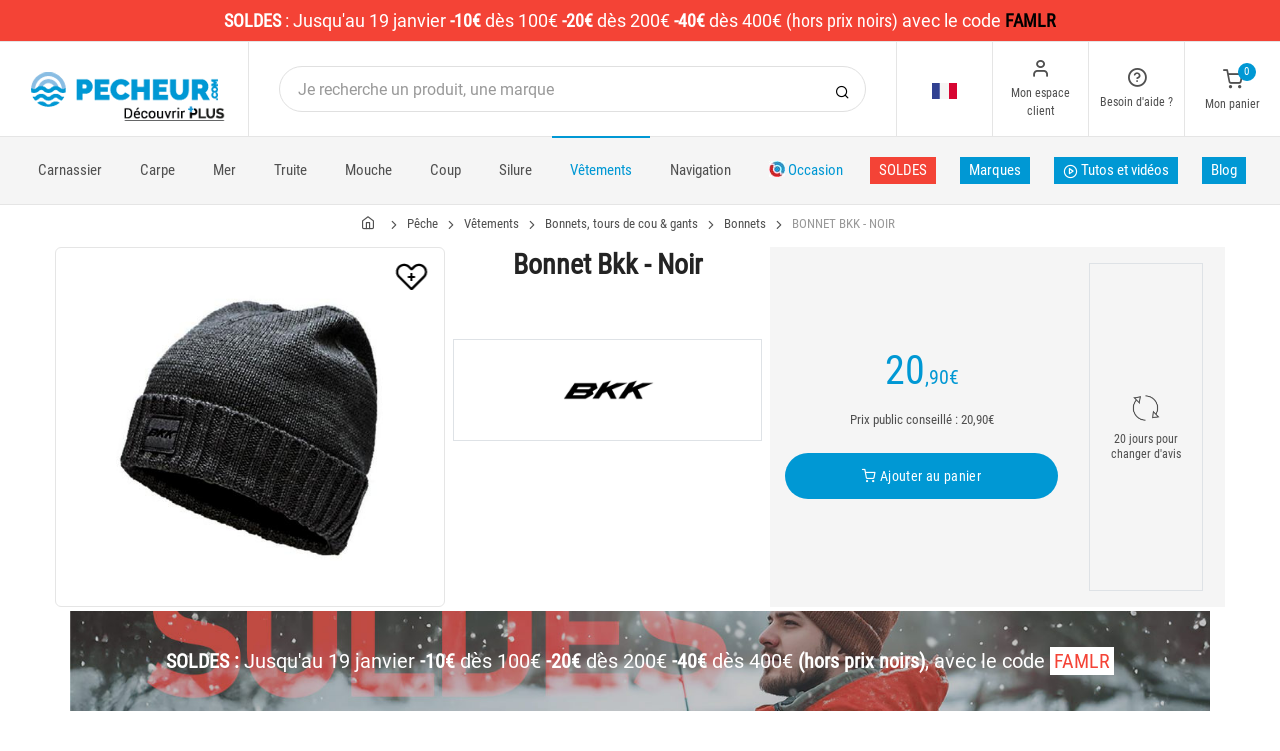

--- FILE ---
content_type: text/html; charset=utf-8
request_url: https://www.pecheur.com/achat-bonnet-homme-bkk-noir-248763.html
body_size: 23405
content:


<!DOCTYPE html>
<html lang="fr">
<head>
    <link rel="preload" href="https://static.pecheur.com/responsive/dist/fonts/socicon.woff" as="font" crossorigin="anonymous">
    <link rel="preload" href="https://static.pecheur.com/responsive/dist/fonts/feather.woff" as="font" crossorigin="anonymous">
    <link rel="preload" href="https://static.pecheur.com/responsive/dist/fonts/roboto.woff2" as="font" crossorigin="anonymous">
    <link rel="preload" href="https://static.pecheur.com/responsive/dist/fonts/roboto-condensed.woff2" as="font" crossorigin="anonymous">
    <link rel="preload" media="screen" href="https://static.pecheur.com/responsive/dist/css/styles-defer.min.css?v=180" as="style" onload="this.onload=null;this.rel='stylesheet'" />
    <link rel="preload" fetchpriority="high" as="image" href="https://img.pecheur.com/bonnet-bkk-noir-p-2487-248763.jpg" type="image/jpeg">
    

    <script>
        var CRL8_SITENAME = 'pecheur-jwfkkm'; !function () { var e = window.crl8 = window.crl8 || {}, n = !1, i = []; e.ready = function (e) { n ? e() : i.push(e) }, e.pixel = e.pixel || function () { e.pixel.q.push(arguments) }, e.pixel.q = e.pixel.q || []; var t = window.document, o = t.createElement("script"), c = e.debug || -1 !== t.location.search.indexOf("crl8-debug=true") ? "js" : "min.js"; o.async = !0, o.src = t.location.protocol + "//edge.curalate.com/sites/" + CRL8_SITENAME + "/site/latest/site." + c, o.onload = function () { n = !0, i.forEach(function (e) { e() }) }; var r = t.getElementsByTagName("script")[0]; r.parentNode.insertBefore(o, r.nextSibling) }();
    </script>

    <!-- Webyn.ai --> 
        <script src="https://files.webyn.ai/webyn.min.js" data-key="019b2684-9347-75ca-99bd-c101a0656fd4"></script>
    <!-- End of Webyn.ai -->
    
    <script>(function(i,s,o,g,r,a,m){i["abtiming"]=1*new Date();a=s.createElement(o),m=s.getElementsByTagName(o)[0];a.async=1;a.src=g;m.parentNode.insertBefore(a,m)})(window,document,"script","//try.abtasty.com/c585e011f83baaa8b24db384c2610f99.js");</script>
    <script>
        var dataLayer = [];

        dataLayer.push({
            'page':
            {
                'country': 'FR',
                'environment': 'prod',
                'type': 'ProductPage'
            },
            'customer':
            {
                'id': '',
                'loggued_in': 'False',
                'CRM': 'CRM', // TODO :
                'status': 'False',
                'nb_orders': 0,
                'name': '',
                'firstname': '',
                'email': '',
                'email_md5': '',
                'birthdate': ''
            }
        });

        dataLayer.push({ 'codeLangueIso': 'fr' });
        dataLayer.push({ 'codePaysIso': 'FR' });
        dataLayer.push({ 'IdProduct': 248763 });
        dataLayer.push({ 'userLogged': 'False' });
        dataLayer.push({ 'statusCode': 200 });
        dataLayer.push({ 'nbRefRangeFicheArticle': '1' });
        
        
        dataLayer.push({ 'tokyZone': '5' });

        dataLayer.push({ 'blocSelectionPresent': 'False' });
        dataLayer.push({ 'blocProduitSimilairePresent': 'True' });
        dataLayer.push({ 'blocTopVentePresent': 'False' });

        dataLayer.push({ 'ecommTotalValue': '20.90' });
        dataLayer.push({ 'ecommProdId': "653109" });
        dataLayer.push({ 'ecommPageType': 'product' });
        dataLayer.push({ 'clientId': '' });
        dataLayer.push({'ContentType' : 'ProductPage', 'ContentTopCategory' : 'VETEMENTS', 'ContentSubCategories' : 'BONNETS TOURS DE COU GANTS'});
    </script>

    
    <script>

        dataLayer.push(
            {
                'product':
                    {
                                'name': 'BONNET BKK - NOIR','id': 248763,'price_wt':17.42,'price_ati':20.90,'price_original_wt':17.42,'price_original_ati':20.90, 'category' : {'id':10340,'level1': 'Pêche','level2': 'Vêtements','level3': 'Bonnets, tours de cou & gants','level4': 'Bonnets','level5': '','level6': '','urlCatLevel2': 'https://www.pecheur.com/vente-peche-vetements-10306,0,0,0.html','urlCatLevel3': 'https://www.pecheur.com/vente-peche-vetements-bonnets-tours-de-cou-gants-10339,0,0,0.html'}, 'models' : [{'price_wt':17.42, 'price_ati':20.90, 'price_original_wt':17.42, 'price_original_ati':20.90,'id':653109, 'ref':'BBNOIRM'}]}
            }
        );

        dataLayer.push({
            'list_products': [
                {
                                'name': 'BONNET PATAGONIA FISHERMANS ROLLED BEANIE - BLACK','id': 359999,'price_wt':33.33,'price_ati':40.00,'price_original_wt':33.33,'price_original_ati':40.00}, {
                                'name': 'BONNET FOX LADIES KNITTED BOBBLE - ROSE','id': 363133,'price_wt':18.33,'price_ati':21.99,'price_original_wt':18.33,'price_original_ati':21.99}, {
                                'name': 'BONNET HOMME WESTIN MOUNTAIN SNOWROLLER - GRIS','id': 293191,'price_wt':20.83,'price_ati':24.99,'price_original_wt':20.83,'price_original_ati':24.99}
            ]
        });

        dataLayer.push({ 'Availability': 1 });
        dataLayer.push({ 'productName': 'BONNET BKK - NOIR' });
        dataLayer.push({ 'bestOfferId': 653109 });
        dataLayer.push({ 'nbReview': 0 });
        dataLayer.push({ 'event': 'product' });

    </script>


    <!-- Google Tag Manager -->
    <script>(function (w, d, s, l, i) { w[l] = w[l] || []; w[l].push({ 'gtm.start': new Date().getTime(), event: 'gtm.js' }); var f = d.getElementsByTagName(s)[0], j = d.createElement(s); j.async = true; j.src ="https://stp.pecheur.com/adpqjrhxm.js?" + i; f.parentNode.insertBefore(j, f); })(window, document, 'script', 'dataLayer', '8b3qv=aWQ9R1RNLVQ3QjNOVFE1&page=1');</script>
    <!-- End Google Tag Manager -->

    <meta charset="utf-8" />
    <title>Bonnet bkk - noir</title>

    <meta name="description" content="Achetez votre BONNET BKK - NOIR sur pecheur.com ! " />
    <meta name="viewport" content="width=device-width, initial-scale=1.0" />
    <meta name="mobile-web-app-capable" content="yes">
    <meta name="facebook-domain-verification" content="9tju8rwysu981139fnqt8353k5qgb5" />

    
    

    <link rel="icon" href="https://static.pecheur.com/responsive/dist-img/logo/icon/favicon-v2.ico" />
    <link rel="icon" type="image/png" href="https://static.pecheur.com/responsive/dist-img/logo/icon/favicon-32.png" sizes="32x32" />
    <link rel="icon" type="image/png" href="https://static.pecheur.com/responsive/dist-img/logo/icon/favicon-64.png" sizes="64x64" />
    <link rel="icon" type="image/png" href="https://static.pecheur.com/responsive/dist-img/logo/icon/favicon-96.png" sizes="96x96" />
    <link rel="apple-touch-icon" href="https://static.pecheur.com/responsive/dist-img/logo/icon/ios/apple-touch-icon.png" />
    <link rel="apple-touch-icon" sizes="76x76" href="https://static.pecheur.com/responsive/dist-img/logo/icon/ios/apple-touch-icon-76x76.png" />
    <link rel="apple-touch-icon" sizes="120x120" href="https://static.pecheur.com/responsive/dist-img/logo/icon/ios/apple-touch-icon-120x120.png" />
    <link rel="apple-touch-icon" sizes="144x144" href="https://static.pecheur.com/responsive/dist-img/logo/icon/ios/apple-touch-icon-144x144.png" />
    <link rel="apple-touch-icon" sizes="152x152" href="https://static.pecheur.com/responsive/dist-img/logo/icon/ios/apple-touch-icon-152x152.png" />
    <link rel="apple-touch-icon" sizes="180x180" href="https://static.pecheur.com/responsive/dist-img/logo/icon/ios/apple-touch-icon-180x180.png" />
    <link rel="shortcut icon" sizes="196x196" href="https://static.pecheur.com/responsive/dist-img/logo/icon/Icon-98@2x.png">

    <link rel="stylesheet" media="screen" href="https://static.pecheur.com/responsive/dist/css/vendor.min.css?v=180" />
    <link rel="stylesheet" media="screen" href="https://static.pecheur.com/responsive/dist/css/styles.min.css?v=180" />
    <link rel="stylesheet" media="screen" href="https://static.pecheur.com/responsive/dist/css/styles-defer.min.css?v=180" />

    <style>
        @media screen and (-ms-high-contrast: active), (-ms-high-contrast: none) {
            #menuUnivers .card > .col-12:first-child {
                margin-bottom: 50px !important;
            }

            #menuUnivers > .row .col-lg-4 div {
                background-color: #f5f5f5 !important;
            }
        }

        .grecaptcha-badge {
            display: none !important;
        }
    </style>
    <style>#banner-424{
                        background-image: url('https://img.pecheur.com/p//20250107175803-S01-SOLDES-HIVER-P-BAN-DESKTOP.JPG')!important;
                    }
               
                    @media(max-width: 991px){
                        #banner-424{
                            background-image: url('https://img.pecheur.com/p//20250107175811-S01-SOLDES-HIVER-P-BAN-MOBILE.JPG')!important;
                        }
                    }

                    @media(max-width: 768px){
                        #banner-424{
                            background-image: url('https://img.pecheur.com/p//20250107175811-S01-SOLDES-HIVER-P-BAN-MOBILE.JPG')!important;
                        }
                    }

                    @media(max-width: 576px){
                        #banner-424{
                            background-image: url('https://img.pecheur.com/p//20250107175811-S01-SOLDES-HIVER-P-BAN-MOBILE.JPG')!important;
                        }
                    }</style>

    <link rel="canonical" href="https://www.pecheur.com/achat-bonnet-homme-bkk-noir-248763.html"/>
    <link rel="alternate" href="https://www.pecheur.com/achat-bonnet-homme-bkk-noir-248763.html" hreflang="fr-fr" />
<link rel="alternate" href="https://www.pecheur.com/de/de/kauf-mutze-herren-bkk-noir-248763.html" hreflang="de-de" />
<link rel="alternate" href="https://www.pecheur.com/de/at/kauf-mutze-herren-bkk-noir-248763.html" hreflang="de-at" />
<link rel="alternate" href="https://www.pecheur.com/fr/be/achat-bonnet-homme-bkk-noir-248763.html" hreflang="fr-be" />
<link rel="alternate" href="https://www.pecheur.com/nl/be/aankoop-mannenmuts-bkk-noir-248763.html" hreflang="nl-be" />
<link rel="alternate" href="https://www.pecheur.com/es/es/compra-gorro-hombre-bkk-248763.html" hreflang="es-es" />
<link rel="alternate" href="https://www.pecheur.com/en/ie/buy-men-s-hat-bkk-noir-248763.html" hreflang="en-ie" />
<link rel="alternate" href="https://www.pecheur.com/it/it/acquisto-berretto-uomo-bkk-248763.html" hreflang="it-it" />
<link rel="alternate" href="https://www.pecheur.com/nl/nl/aankoop-mannenmuts-bkk-noir-248763.html" hreflang="nl-nl" />
<link rel="alternate" href="https://www.pecheur.com/pt/pt/compra-gorro-homem-bkk-noir-248763.html" hreflang="pt-pt" />
<link rel="alternate" href="https://www.pecheur.com/en/gb/buy-men-s-hat-bkk-noir-248763.html" hreflang="en-gb" />
<link rel="alternate" href="https://www.pecheur.com/fr/ch/achat-bonnet-homme-bkk-noir-248763.html" hreflang="fr-ch" />
<link rel="alternate" href="https://www.pecheur.com/it/ch/acquisto-berretto-uomo-bkk-248763.html" hreflang="it-ch" />
<link rel="alternate" href="https://www.pecheur.com/de/ch/kauf-mutze-herren-bkk-noir-248763.html" hreflang="de-ch" />

    <meta property="fb:app_id" content="480196528715000"/>
<meta property="fb:admins" content="100004860853790"/>
<meta property="og:site_name" content="https://www.pecheur.com"/>
<meta property="og:title" content="BONNET BKK - NOIR"/>
<meta property="og:description" content=""/>
<meta property="og:type" content="pecheurcom:product"/>
<meta property="og:image" content="https://img.pecheur.com/bonnet-bkk-noir-f-2487-248763.jpg"/>
<meta property="og:image:width" content="224" />
<meta property="og:image:height" content="224" />
<meta property="og:image" content="https://img.pecheur.com/bonnet-bkk-noir-z-2487-248763.jpg"/>
<meta property="og:image:width" content="450" />
<meta property="og:image:height" content="450" />
<meta property="og:url" content="https://www.pecheur.com/achat-bonnet-homme-bkk-noir-248763.html"/>
<meta property="og:locale" content="fr_FR"/>
<meta property="og:locale:alternate" content="fr_FR"/>
<meta property="og:locale:alternate" content="de_DE"/>
<meta property="og:locale:alternate" content="de_AT"/>
<meta property="og:locale:alternate" content="nl_BE"/>
<meta property="og:locale:alternate" content="fr_BE"/>
<meta property="og:locale:alternate" content="es_ES"/>
<meta property="og:locale:alternate" content="en_IE"/>
<meta property="og:locale:alternate" content="it_IT"/>
<meta property="og:locale:alternate" content="nl_NL"/>
<meta property="og:locale:alternate" content="pt_PT"/>
<meta property="og:locale:alternate" content="en_GB"/>
<meta property="og:locale:alternate" content="de_CH"/>
<meta property="og:locale:alternate" content="fr_CH"/>
<meta property="og:locale:alternate" content="it_CH"/>


    
    <script type="text/javascript">
        var greSiteKey = '6LdMdAgcAAAAAMQsVBX5VwNOzFp3qJGLHR_Gdmn8';
    </script>

</head>

<body class="paysFR langueFR univers10306 has-sticky-bottom has-toky productpage">
    <!-- Google Tag Manager (noscript) -->
    <noscript>
        <iframe src="https://stp.pecheur.com/ns.html?id=GTM-T7B3NTQ5" height="0" width="0" style="display: none; visibility: hidden"></iframe>
    </noscript>
    <!-- End Google Tag Manager (noscript) -->

    <!-- Didomi -->
    <script type="text/javascript">(function () { (function (e, r) { var t = document.createElement("link"); t.rel = "preconnect"; t.as = "script"; var n = document.createElement("link"); n.rel = "dns-prefetch"; n.as = "script"; var i = document.createElement("script"); i.id = "spcloader"; i.type = "text/javascript"; i["async"] = true; i.charset = "utf-8"; var o = "https://sdk.privacy-center.org/" + e + "/loader.js?target_type=notice&target=" + r; if (window.didomiConfig && window.didomiConfig.user) { var a = window.didomiConfig.user; var c = a.country; var d = a.region; if (c) { o = o + "&country=" + c; if (d) { o = o + "&region=" + d } } } t.href = "https://sdk.privacy-center.org/"; n.href = "https://sdk.privacy-center.org/"; i.src = o; var s = document.getElementsByTagName("script")[0]; s.parentNode.insertBefore(t, s); s.parentNode.insertBefore(n, s); s.parentNode.insertBefore(i, s) })("da3b8438-1f5a-41f9-97d3-6df7d6752d81", "fxNNkFQD") })();</script>
    <!-- End Didomi -->

    <header id="header" class="site-header navbar-sticky">

<!-- promo -->
<div id="carouselBandeaux" class="carousel slide" data-ride="carousel">
    <div class="carousel-inner">
        <div id="bandeauPromotion" class="text-white text-center z-1 w-100 h6 mb-0"><div id="headband1713" class="py-2 px-5 carousel-item active" style="background-color:#f44336 !important;">
	<span class="text-bold">SOLDES </span> : <span class="text-thin">Jusqu'au 19 janvier</span> <span class="text-bold">-10€</span> <span class="text-thin">dès 100€</span> <span class="text-bold">-20€</span> <span class="text-thin">dès 200€</span> <span class="text-bold">-40€</span> <span class="text-thin">dès 400€</span> (hors prix noirs) <span class="text-thin">avec le code</span> <span style="color:#000000"><span class="text-bold">FAMLR</span></span>
</div></div>
    </div>
    <a id="carouselControlPrevBandeau" class="carousel-control-prev d-none" href="#carouselBandeaux" role="button" data-slide="prev">
        <span class="carousel-control-prev-icon" aria-hidden="true"></span>
        <span class="sr-only">Previous</span>
    </a>
    <a id="carouselControlNextBandeau" class="carousel-control-next d-none" href="#carouselBandeaux" role="button" data-slide="next">
        <span class="carousel-control-next-icon" aria-hidden="true"></span>
        <span class="sr-only">Next</span>
    </a>
</div>

<!-- Topbar -->
<div class="topbar d-flex justify-content-between">
    <!-- Logo-->
    <div class="site-branding p-0 pt-1 p-md-3 m-auto">
        <a class="site-logo align-self-center w-100 d-none d-md-block" href="/">
            <img src="https://static.pecheur.com/responsive/dist-img/logo/logo.png" alt="pecheur.com" width="216" height="62" />
        </a>

        <a class="site-logo align-self-center d-block d-md-none" href="/">
            <img src="https://static.pecheur.com/responsive/dist-img/logo/Sigle-Logo-Pecheur-Mobile.svg" alt="pecheur.com" width="136" height="56" style="height: 55px;" />
        </a>

        <div id="zoneHeaderFid" class="hidden-on-mobile" style="position: relative;">
            <span id="ctl00_LienImageHeaderFid" style="position:absolute;top:-18px;left:100px;" data-qcd="L3Byb2dyYW1tZS1maWRlbGl0ZQ==">
                <img src="https://static.pecheur.com/Media/ProgrammeFid/Picto-FID.png" id="ctl00_ImageHeaderFid" width="156" height="19" />
            </span>
        </div>
    </div>

    <!-- Search Desktop -->
    <div class="search-box-wrap d-none d-md-flex">
        <form class="input-group align-self-center" method="get" action="/recherche.asp">
            <button class="input-group-btn right-10px border-0 bg-white icon-search" type="submit"></button>

            <input class="form-control form-control-pill" name="s" autocomplete="off" type="search" placeholder="Je recherche un produit, une marque">
        </form>
    </div>

    <!-- Toolbar-->
    <div class="toolbar d-flex">
        <div class="toolbar-item visible-on-mobile mobile-menu-toggle">
            <a href="#">
                <div><i class="icon-menu pt-1"></i><span class="text-label">Menu</span></div>
            </a>
        </div>

        <div class="toolbar-item hidden-on-mobile text-center">
            <img class="position-relative top-40" src="https://static.pecheur.com/responsive/dist-img/flags/FR.png" alt="" width="25" height="16" />

            <ul id="ctl00_urlCountry" class="toolbar-dropdown lang-dropdown z-10000"><li id="ctl00_ctl17_link">
    <a href="https://www.pecheur.com/nl/be/aankoop-mannenmuts-bkk-noir-248763.html" class="pt-0 pt-md-1 pb-0 pb-md-1">
        <i class="flag-icon" style="width: 25px; height: 16px; background-image: url('https://static.pecheur.com/responsive/dist-img/flags/BE.png')"></i>
        België
    </a>
</li>

<li id="ctl00_ctl18_link">
    <a href="https://www.pecheur.com/fr/be/achat-bonnet-homme-bkk-noir-248763.html" class="pt-0 pt-md-1 pb-0 pb-md-1">
        <i class="flag-icon" style="width: 25px; height: 16px; background-image: url('https://static.pecheur.com/responsive/dist-img/flags/BE.png')"></i>
        Belgique
    </a>
</li>

<li id="ctl00_ctl19_link">
    <a href="https://www.pecheur.com/de/de/kauf-mutze-herren-bkk-noir-248763.html" class="pt-0 pt-md-1 pb-0 pb-md-1">
        <i class="flag-icon" style="width: 25px; height: 16px; background-image: url('https://static.pecheur.com/responsive/dist-img/flags/DE.png')"></i>
        Deutschland
    </a>
</li>

<li id="ctl00_ctl20_link">
    <a href="https://www.pecheur.com/es/es/compra-gorro-hombre-bkk-248763.html" class="pt-0 pt-md-1 pb-0 pb-md-1">
        <i class="flag-icon" style="width: 25px; height: 16px; background-image: url('https://static.pecheur.com/responsive/dist-img/flags/ES.png')"></i>
        España
    </a>
</li>

<li id="ctl00_ctl21_link">
    <a href="https://www.pecheur.com/achat-bonnet-homme-bkk-noir-248763.html" class="pt-0 pt-md-1 pb-0 pb-md-1">
        <i class="flag-icon" style="width: 25px; height: 16px; background-image: url('https://static.pecheur.com/responsive/dist-img/flags/FR.png')"></i>
        France
    </a>
</li>

<li id="ctl00_ctl22_link">
    <a href="https://www.pecheur.com/en/gb/buy-men-s-hat-bkk-noir-248763.html" class="pt-0 pt-md-1 pb-0 pb-md-1">
        <i class="flag-icon" style="width: 25px; height: 16px; background-image: url('https://static.pecheur.com/responsive/dist-img/flags/GB.png')"></i>
        Great Britain
    </a>
</li>


<li id="ctl00_ctl23_spanobf">
    <span data-qcd="aHR0cHM6Ly93d3cucGVjaGV1ci5jb20vZnIvcmUvYWNoYXQtYm9ubmV0LWhvbW1lLWJray1ub2lyLTI0ODc2My5odG1s" class="pt-0 pt-md-1 pb-0 pb-md-1">
        <i class="flag-icon" style="width: 25px; height: 16px; background-image: url('https://static.pecheur.com/responsive/dist-img/flags/RE.png')"></i>
        <span class="pl-1">DOM-TOM</span>
    </span>
</li>
<li id="ctl00_ctl24_link">
    <a href="https://www.pecheur.com/en/ie/buy-men-s-hat-bkk-noir-248763.html" class="pt-0 pt-md-1 pb-0 pb-md-1">
        <i class="flag-icon" style="width: 25px; height: 16px; background-image: url('https://static.pecheur.com/responsive/dist-img/flags/IE.png')"></i>
        Ireland
    </a>
</li>

<li id="ctl00_ctl25_link">
    <a href="https://www.pecheur.com/it/it/acquisto-berretto-uomo-bkk-248763.html" class="pt-0 pt-md-1 pb-0 pb-md-1">
        <i class="flag-icon" style="width: 25px; height: 16px; background-image: url('https://static.pecheur.com/responsive/dist-img/flags/IT.png')"></i>
        Italia
    </a>
</li>

<li id="ctl00_ctl26_link">
    <a href="https://www.pecheur.com/nl/nl/aankoop-mannenmuts-bkk-noir-248763.html" class="pt-0 pt-md-1 pb-0 pb-md-1">
        <i class="flag-icon" style="width: 25px; height: 16px; background-image: url('https://static.pecheur.com/responsive/dist-img/flags/NL.png')"></i>
        Nederland
    </a>
</li>

<li id="ctl00_ctl27_link">
    <a href="https://www.pecheur.com/de/at/kauf-mutze-herren-bkk-noir-248763.html" class="pt-0 pt-md-1 pb-0 pb-md-1">
        <i class="flag-icon" style="width: 25px; height: 16px; background-image: url('https://static.pecheur.com/responsive/dist-img/flags/AT.png')"></i>
        Österreich
    </a>
</li>

<li id="ctl00_ctl28_link">
    <a href="https://www.pecheur.com/pt/pt/compra-gorro-homem-bkk-noir-248763.html" class="pt-0 pt-md-1 pb-0 pb-md-1">
        <i class="flag-icon" style="width: 25px; height: 16px; background-image: url('https://static.pecheur.com/responsive/dist-img/flags/PT.png')"></i>
        Portugal
    </a>
</li>

<li id="ctl00_ctl29_link">
    <a href="https://www.pecheur.com/de/ch/kauf-mutze-herren-bkk-noir-248763.html" class="pt-0 pt-md-1 pb-0 pb-md-1">
        <i class="flag-icon" style="width: 25px; height: 16px; background-image: url('https://static.pecheur.com/responsive/dist-img/flags/CH.png')"></i>
        Schweiz
    </a>
</li>

<li id="ctl00_ctl30_link">
    <a href="https://www.pecheur.com/fr/ch/achat-bonnet-homme-bkk-noir-248763.html" class="pt-0 pt-md-1 pb-0 pb-md-1">
        <i class="flag-icon" style="width: 25px; height: 16px; background-image: url('https://static.pecheur.com/responsive/dist-img/flags/CH.png')"></i>
        Suisse
    </a>
</li>

<li id="ctl00_ctl31_link">
    <a href="https://www.pecheur.com/it/ch/acquisto-berretto-uomo-bkk-248763.html" class="pt-0 pt-md-1 pb-0 pb-md-1">
        <i class="flag-icon" style="width: 25px; height: 16px; background-image: url('https://static.pecheur.com/responsive/dist-img/flags/CH.png')"></i>
        Svizzera
    </a>
</li>


<li id="ctl00_ctl32_spanobf">
    <span data-qcd="aHR0cHM6Ly93d3cucGVjaGV1ci5jb20vZW4vZnIvYnV5LW1lbi1zLWhhdC1ia2stbm9pci0yNDg3NjMuaHRtbA==" class="pt-0 pt-md-1 pb-0 pb-md-1">
        <i class="flag-icon" style="width: 25px; height: 16px; background-image: url('https://static.pecheur.com/responsive/dist-img/flags/Europe.png')"></i>
        <span class="pl-1">Other european countries</span>
    </span>
</li>

<li id="ctl00_ctl33_spanobf">
    <span data-qcd="aHR0cHM6Ly93d3cucGVjaGV1ci5jb20vZnIvdG4vYWNoYXQtYm9ubmV0LWhvbW1lLWJray1ub2lyLTI0ODc2My5odG1s" class="pt-0 pt-md-1 pb-0 pb-md-1">
        <i class="flag-icon" style="width: 25px; height: 16px; background-image: url('https://static.pecheur.com/responsive/dist-img/flags/intFr.png')"></i>
        <span class="pl-1">Autres pays francophones</span>
    </span>
</li>

<li id="ctl00_ctl34_spanobf">
    <span data-qcd="aHR0cHM6Ly93d3cucGVjaGV1ci5jb20vZW4vdXMvYnV5LW1lbi1zLWhhdC1ia2stbm9pci0yNDg3NjMuaHRtbA==" class="pt-0 pt-md-1 pb-0 pb-md-1">
        <i class="flag-icon" style="width: 25px; height: 16px; background-image: url('https://static.pecheur.com/responsive/dist-img/flags/int.png')"></i>
        <span class="pl-1">Other countries</span>
    </span>
</li>
</ul>
        </div>

        <!-- Login -->
        <div id="headerClient" class="toolbar-item hidden-on-mobile">

<span data-qcd="L2lkZW50aWZpY2F0aW9uLmFzcA==">
    <div class="position-relative">
        <i class="icon-user"></i>
        <span class="text-label">Mon espace client</span>
        <span class="text-label" id="creditCompte"></span>
    </div>
</span>
<div class="toolbar-dropdown text-center px-3">
    <div id="ctl00_ctl00_btnEspaceClientLog">
        <span class="btn btn-primary btn-sm btn-block btn-pill" data-qcd="L2lkZW50aWZpY2F0aW9uLmFzcA==">
            Mon espace client
        </span>
        <span class="btn btn-outline-primary btn-sm btn-block btn-pill">
            <span data-qcd="L2lkZW50aWZpY2F0aW9uLmFzcD9wcm92PS9zdWl2aS5hc3A=">Suivre une commande
            </span>
        </span>
    </div>
    <span class="btn btn-primary btn-sm btn-block btn-pill" data-qcd="L2lkZW50aWZpY2F0aW9uLmFzcA==">M'identifier</span>
</div>
</div>

        <!-- Help -->
        <div id="headerContact" class="toolbar-item hidden-on-mobile">
<span>
    <div class="position-relative">
        <i class="icon-help-circle"></i>
        <span class="text-label">Besoin d'aide ? </span>
    </div>
</span>

<div class="toolbar-dropdown text-center px-3">
    <div id="ctl00_ctl01_btnEspaceClientLog">
        <span id="ctl00_ctl01_linkConseil" class="btn btn-outline-primary btn-sm btn-block btn-pill" data-qcd="L2NvbnRhY3RzLmFzcCNjb25zZWlsbGVyQmxvYw==">Conseil technique
        </span>
        <span id="ctl00_ctl01_linkSc" class="btn btn-outline-primary btn-sm btn-block btn-pill" data-qcd="L2NvbnRhY3RzLmFzcCNzYw==">Service Clients
        </span>
    </div>
</div>
</div>

        <!-- Cart details -->
        <div id="headerPanier" class="toolbar-item">

<span data-qcd="L3Bhbmllci5hc3A=">
    <div class="position-relative pt-1">
        <span class="cart-icon" id="nbProductsCart"><i class="icon-shopping-cart"></i><span class="count-label">0</span></span>
        <span class="text-label">Mon panier</span>
    </div>
</span>

<div class="toolbar-dropdown cart-dropdown hidden-on-mobile  d-none">
    <div id="ctl00_ctl02_cartResume" class="widget-cart"></div>

    <div class="text-right">
        <p class="text-gray-dark py-2 mb-0">
            <span class='text-muted'>Total :</span>
            &nbsp;
        </p>
    </div>

    

    <div class="d-flex">
        <span class="btn btn-primary btn-sm btn-block btn-pill mb-0" data-qcd="L3Bhbmllci5hc3A=">Voir mon panier</span>
    </div>

    
</div>
</div>
    </div>

</div>

<!-- Search Box mobile-->
<form class="mobile-search p-3 d-lg-none bg-white input-group" method="get" action="/recherche.asp">
    <button class="input-group-btn right-30px border-0 bg-white icon-search" type="submit"></button>

    <input class="form-control form-control-pill" name="s" autocomplete="off" type="search" placeholder="Je recherche un produit, une marque">
</form>

<!-- Navbar -->
<nav class="site-menu navbar">
    <div class="categories-btn site-branding pl-0 border-0">
        <a class="site-logo align-self-center" href="/">
            <img src="https://static.pecheur.com/responsive/dist-img/logo/Sigle-Logo-Pecheur-Mobile.svg" alt="pecheur.com" />
        </a>
    </div>

    <ul id="blockMegaMenu">

<li class="has-megamenu ">
    <a href="/vente-peche-carnassiers-169,0,0,0.html" style="" >
        
        Carnassier
    </a>
    <ul class="mega-menu p-4 row">
        <li class="border-0 col-md-3">
            <ul id="ctl00_ctl03_leftColumn">
            

<a href="/vente-peche-carnassiers-cannes-carnassier-170,0,0,0.html" title="Cannes carnassier" class="d-block">
    
    Cannes carnassier
</a>


<a href="/vente-peche-carnassiers-moulinets-carnassier-171,0,0,0.html" title="Moulinets carnassier" class="d-block">
    
    Moulinets carnassier
</a>


<a href="/vente-peche-carnassiers-fils-tresses-bdl-996,0,0,0.html" title="Fils - Tresses  - BDL carnassier" class="d-block">
    
    Fils - Tresses  - BDL carnassier
</a>


<a href="/vente-peche-carnassiers-leurres-828,0,0,0.html" title="Leurres carnassiers" class="d-block">
    
    Leurres carnassiers
</a>


<a href="/vente-peche-carnassiers-petit-materiel-186,0,0,0.html" title="Petit matériel" class="d-block">
    
    Petit matériel
</a>


<a href="/vente-peche-carnassiers-tetes-plombees-1625,0,0,0.html" title="Têtes plombées" class="d-block">
    
    Têtes plombées
</a>
</ul>
        </li>
        <li class="border-0 col-md-3">
            <ul id="ctl00_ctl03_middleColumn">
            

<a href="/vente-peche-carnassiers-accessoires-204,0,0,0.html" title="Accessoires" class="d-block">
    
    Accessoires
</a>


<a href="/vente-peche-carnassiers-float-tubes-pontoons-228,0,0,0.html" title="Float tube & accessoires" class="d-block">
    
    Float tube & accessoires
</a>


<a href="/vente-peche-carnassiers-epuisettes-200,0,0,0.html" title="Epuisettes" class="d-block">
    
    Epuisettes
</a>


<a href="/vente-peche-carnassiers-bricolage-2404,0,0,0.html" title="Bricolage" class="d-block">
    
    Bricolage
</a>


<a href="/vente-peche-carnassiers-attractants-192,0,0,0.html" title="Attractants" class="d-block">
    
    Attractants
</a>


<a href="/vente-peche-carnassiers-ensembles-carnassier-172,0,0,0.html" title="Ensembles carnassier" class="d-block">
    
    Ensembles carnassier
</a>
</ul>
        </li>
        <li class="border-0 col-md-3">
            <ul id="ctl00_ctl03_rightColumn">
            

<a href="/vente-peche-carnassiers-bagagerie-carnassier-220,0,0,0.html" title="Bagagerie carnassier" class="d-block">
    
    Bagagerie carnassier
</a>


<a href="/vente-peche-carnassiers-anguilles-1449,0,0,0.html" title="Anguilles" class="d-block">
    
    Anguilles
</a>


<a href="/vente-peche-carnassiers-decorations-1258,0,0,0.html" title="Cadeaux & décoration" class="d-block">
    
    Cadeaux & décoration
</a>


<a href="/vente-peche-carnassiers-bassin-pisciculture-403,0,0,0.html" title="Bassin - Pisciculture" class="d-block">
    
    Bassin - Pisciculture
</a>


<a href="/vente-peche-carnassiers-mediatheque-831,0,0,0.html" title="Magazines carnassiers" class="d-block">
    
    Magazines carnassiers
</a>


<a href="/vente-peche-carnassiers-guide-9255,0,0,0.html" title="Guide de Pêche" class="d-block">
    
    Guide de Pêche
</a>
</ul>
        </li>
        <li class="border-0 col-md-2">
            <ul id="ctl00_ctl03_complementaryProductsColumn">
            

<li >
    <a href="/vente-peche-vetements-10306,0,0,0.html" title="Vêtements carnassier">
        
        Vêtements carnassier
    </a>
    
</li>


<li >
    <a href="/vente-peche-carnassiers-decorations-calendrier-de-l-avent-10379,0,0,0.html" title="Calendriers de l'avent">
        
        Calendriers de l'avent
    </a>
    
</li>


<li >
    <span data-qcd="L3ZlbnRlLXBlY2hlLXZldGVtZW50cy13YWRlcnMtMTAzMDcsMCwwLDAuaHRtbA==" title="Wading">
        
        Wading
    </span>
    
</li>


<li >
    <a href="/vente-peche-carnassiers-decorations-box-cadeau-mystery-10383,0,0,0.html" title="Box Cadeau & Mystery Box">
        
        Box Cadeau & Mystery Box
    </a>
    
</li>


<li >
    <span data-qcd="L3ZlbnRlLXBlY2hlLXZldGVtZW50cy1sdW5ldHRlcy1wb2xhcmlzYW50ZXMtMTAzMTcsMCwwLDAuaHRtbA==" title="Lunettes polarisantes">
        
        Lunettes polarisantes
    </span>
    
</li>


<li >
    <span data-qcd="L3ZlbnRlLW5hdmlnYXRpb24tc29uZGV1cnMtZ3BzLTg2NSwwLDAsMC5odG1s" title="Sondeurs & GPS ">
        
        Sondeurs & GPS 
    </span>
    
</li>
</ul>
        </li>
        <div id="ctl00_ctl03_listMedia" class="listMedia offset-lg-0 col-lg-12 offset-xl-2 col-xl-8 d-flex justify-content-center">

<div data-qcd="L3ZlbnRlLXBlY2hlLWNhcm5hc3NpZXJzLTE2OSwwLDAsNS5odG1s" class="d-flex text-decoration-none link-danger-hover col-md-4 ml-2">
    <div class="media media-menu-univers p-3 mt-4">
        <i class="flag-icon mr-2" style="width: 40px; height: 40px; background-image: url('https://static.pecheur.com/responsive/dist-img/components/mediaObjects/Media-Object-Promos.png'); background-size: 40px 40px;"></i>
        <div class="media-body mt-2 align-self-center">
            <div class="h5 text-bold mt-0 mb-1">Promos & Déstockage </div>
            <span class="h6">Rayons carnassier</span><strong class="text-sm text-promo offres">&nbsp;&nbsp;Voir les offres ></strong>
        </div>
    </div>
</div>


<div data-qcd="L3ZlbnRlLXBlY2hlLWNhcm5hc3NpZXJzLTE2OSwwLDAsNC5odG1s" class="d-flex text-decoration-none link-primary-hover col-md-4">
    <div class="media media-menu-univers p-3 mt-4">
        <i class="flag-icon mr-2" style="width: 40px; height: 40px; background-image: url('https://static.pecheur.com/responsive/dist-img/components/mediaObjects/Media-Object-New.png'); background-size: 40px 40px;"></i>
        <div class="media-body mt-2 align-self-center">
            <div class="h5 text-bold mt-0 mb-1">Nouveautés</div>
            <span class="h6">Rayons carnassier</span><strong class="text-sm text-primary offres">&nbsp;&nbsp;Voir les offres ></strong>
        </div>
    </div>
</div>


<div data-qcd="L3ZlbnRlLXBlY2hlLWNhcm5hc3NpZXJzLWRlY29yYXRpb25zLTEyNTgsMCwwLDAuaHRtbA==" class="d-flex text-decoration-none link-primary-hover col-md-4">
    <div class="media media-menu-univers p-3 mt-4">
        <i class="flag-icon mr-2" style="width: 40px; height: 40px; background-image: url('https://static.pecheur.com/responsive/dist-img/components/mediaObjects/Media-Object-Cadeaux-Peche.png'); background-size: 40px 40px;"></i>
        <div class="media-body mt-2 align-self-center">
            <div class="h5 text-bold mt-0 mb-1">Idées cadeaux</div>
            <span class="h6"></span><strong class="text-sm text-primary offres">&nbsp;&nbsp;Voir les offres ></strong>
        </div>
    </div>
</div>
</div>
    </ul>
</li>


<li class="has-megamenu ">
    <a href="/vente-peche-carpe-3,0,0,0.html" style="" >
        
        Carpe
    </a>
    <ul class="mega-menu p-4 row">
        <li class="border-0 col-md-3">
            <ul id="ctl00_ctl04_leftColumn">
            

<a href="/vente-peche-carpe-cannes-4,0,0,0.html" title="Cannes carpe" class="d-block">
    
    Cannes carpe
</a>


<a href="/vente-peche-carpe-moulinets-5,0,0,0.html" title="Moulinets carpe" class="d-block">
    
    Moulinets carpe
</a>


<a href="/vente-peche-carpe-fils-tresses-1058,0,0,0.html" title="Fils - Tresses carpe" class="d-block">
    
    Fils - Tresses carpe
</a>


<a href="/vente-peche-carpe-appats-1192,0,0,0.html" title="Appâts carpe" class="d-block">
    
    Appâts carpe
</a>


<a href="/vente-peche-carpe-montages-11,0,0,0.html" title="Montages carpe" class="d-block">
    
    Montages carpe
</a>


<a href="/vente-peche-carpe-rod-pods-supports-27,0,0,0.html" title="Rod Pods – Supports" class="d-block">
    
    Rod Pods – Supports
</a>
</ul>
        </li>
        <li class="border-0 col-md-3">
            <ul id="ctl00_ctl04_middleColumn">
            

<a href="/vente-peche-carpe-detection-2214,0,0,0.html" title="Détection" class="d-block">
    
    Détection
</a>


<a href="/vente-peche-carpe-epuisettes-35,0,0,0.html" title="Epuisettes carpe" class="d-block">
    
    Epuisettes carpe
</a>


<a href="/vente-peche-carpe-propulsion-appats-1261,0,0,0.html" title="Propulsion appâts" class="d-block">
    
    Propulsion appâts
</a>


<a href="/vente-peche-carpe-reception-pesee-1204,0,0,0.html" title="Réception - Pesée" class="d-block">
    
    Réception - Pesée
</a>


<a href="/vente-peche-carpe-bivouac-31,0,0,0.html" title="Bivouac" class="d-block">
    
    Bivouac
</a>


<a href="/vente-peche-carpe-petit-outillage-1201,0,0,0.html" title="Petit outillage" class="d-block">
    
    Petit outillage
</a>
</ul>
        </li>
        <li class="border-0 col-md-3">
            <ul id="ctl00_ctl04_rightColumn">
            

<a href="/vente-peche-carpe-bagagerie-52,0,0,0.html" title="Bagagerie carpe" class="d-block">
    
    Bagagerie carpe
</a>


<a href="/vente-peche-carpe-accessoires-37,0,0,0.html" title="Accessoires" class="d-block">
    
    Accessoires
</a>


<a href="/vente-peche-carpe-ensembles-6,0,0,0.html" title="Ensembles carpe" class="d-block">
    
    Ensembles carpe
</a>


<a href="/vente-peche-carpe-transport-53,0,0,0.html" title="Transport" class="d-block">
    
    Transport
</a>


<a href="/vente-peche-carpe-nautisme-2467,0,0,0.html" title="Nautisme carpe" class="d-block">
    
    Nautisme carpe
</a>


<a href="/vente-peche-carpe-mediatheque-1050,0,0,0.html" title="Magazines carpe" class="d-block">
    
    Magazines carpe
</a>
</ul>
        </li>
        <li class="border-0 col-md-2">
            <ul id="ctl00_ctl04_complementaryProductsColumn">
            

<li >
    <a href="/vente-peche-vetements-10306,0,0,0.html" title="Vêtements carpe">
        
        Vêtements carpe
    </a>
    
</li>


<li >
    <span data-qcd="L3ZlbnRlLW5hdmlnYXRpb24tc29uZGV1cnMtZ3BzLTg2NSwwLDAsMC5odG1s" title="Sondeurs & GPS ">
        
        Sondeurs & GPS 
    </span>
    
</li>


<li >
    <a href="/vente-peche-carnassiers-decorations-box-cadeau-mystery-10383,0,0,0.html" title="Box Cadeau & Mystery Box">
        
        Box Cadeau & Mystery Box
    </a>
    
</li>


<li >
    <span data-qcd="L3ZlbnRlLXBlY2hlLWNhcm5hc3NpZXJzLWd1aWRlLTkyNTUsMCwwLDAuaHRtbA==" title="Guide de pêche carpe">
        
        Guide de pêche carpe
    </span>
    
</li>


<li >
    <span data-qcd="L3ZlbnRlLXBlY2hlLWNhcm5hc3NpZXJzLWRlY29yYXRpb25zLTEyNTgsMCwwLDAuaHRtbA==" title="Cadeaux & décoration">
        
        Cadeaux & décoration
    </span>
    
</li>


<li >
    <a href="/vente-peche-carnassiers-decorations-calendrier-de-l-avent-10379,0,0,0.html" title="Calendriers de l'avent">
        
        Calendriers de l'avent
    </a>
    
</li>
</ul>
        </li>
        <div id="ctl00_ctl04_listMedia" class="listMedia offset-lg-0 col-lg-12 offset-xl-2 col-xl-8 d-flex justify-content-center">

<div data-qcd="L3ZlbnRlLXBlY2hlLWNhcnBlLTMsMCwwLDUuaHRtbA==" class="d-flex text-decoration-none link-danger-hover col-md-4 ml-2">
    <div class="media media-menu-univers p-3 mt-4">
        <i class="flag-icon mr-2" style="width: 40px; height: 40px; background-image: url('https://static.pecheur.com/responsive/dist-img/components/mediaObjects/Media-Object-Promos.png'); background-size: 40px 40px;"></i>
        <div class="media-body mt-2 align-self-center">
            <div class="h5 text-bold mt-0 mb-1">Promos & Déstockage </div>
            <span class="h6">Rayons carpe</span><strong class="text-sm text-promo offres">&nbsp;&nbsp;Voir les offres ></strong>
        </div>
    </div>
</div>


<div data-qcd="L3ZlbnRlLXBlY2hlLWNhcnBlLTMsMCwwLDQuaHRtbA==" class="d-flex text-decoration-none link-primary-hover col-md-4">
    <div class="media media-menu-univers p-3 mt-4">
        <i class="flag-icon mr-2" style="width: 40px; height: 40px; background-image: url('https://static.pecheur.com/responsive/dist-img/components/mediaObjects/Media-Object-New.png'); background-size: 40px 40px;"></i>
        <div class="media-body mt-2 align-self-center">
            <div class="h5 text-bold mt-0 mb-1">Nouveautés</div>
            <span class="h6">Rayons carpe</span><strong class="text-sm text-primary offres">&nbsp;&nbsp;Voir les offres ></strong>
        </div>
    </div>
</div>


<div data-qcd="L3ZlbnRlLXBlY2hlLWNhcm5hc3NpZXJzLWRlY29yYXRpb25zLTEyNTgsMCwwLDAuaHRtbA==" class="d-flex text-decoration-none link-primary-hover col-md-4">
    <div class="media media-menu-univers p-3 mt-4">
        <i class="flag-icon mr-2" style="width: 40px; height: 40px; background-image: url('https://static.pecheur.com/responsive/dist-img/components/mediaObjects/Media-Object-Cadeaux-Peche.png'); background-size: 40px 40px;"></i>
        <div class="media-body mt-2 align-self-center">
            <div class="h5 text-bold mt-0 mb-1">Idées cadeaux</div>
            <span class="h6"></span><strong class="text-sm text-primary offres">&nbsp;&nbsp;Voir les offres ></strong>
        </div>
    </div>
</div>
</div>
    </ul>
</li>


<li class="has-megamenu ">
    <a href="/vente-peche-en-mer-467,0,0,0.html" style="" >
        
        Mer
    </a>
    <ul class="mega-menu p-4 row">
        <li class="border-0 col-md-3">
            <ul id="ctl00_ctl05_leftColumn">
            

<a href="/vente-peche-en-mer-cannes-1889,0,0,0.html" title="Cannes mer" class="d-block">
    
    Cannes mer
</a>


<a href="/vente-peche-en-mer-moulinets-1890,0,0,0.html" title="Moulinets mer" class="d-block">
    
    Moulinets mer
</a>


<a href="/vente-peche-en-mer-tresses-fils-bdl-1892,0,0,0.html" title="Tresses - Fils - BDL mer" class="d-block">
    
    Tresses - Fils - BDL mer
</a>


<a href="/vente-peche-en-mer-leurres-1893,0,0,0.html" title="Leurres mer" class="d-block">
    
    Leurres mer
</a>


<a href="/vente-peche-en-mer-montage-ligne-1898,0,0,0.html" title="Montage ligne" class="d-block">
    
    Montage ligne
</a>


<a href="/vente-peche-en-mer-tetes-plombees-1896,0,0,0.html" title="Têtes plombées" class="d-block">
    
    Têtes plombées
</a>
</ul>
        </li>
        <li class="border-0 col-md-3">
            <ul id="ctl00_ctl05_middleColumn">
            

<a href="/vente-peche-en-mer-hamecons-1894,0,0,0.html" title="Hameçons" class="d-block">
    
    Hameçons
</a>


<a href="/vente-peche-en-mer-lignes-montees-1897,0,0,0.html" title="Lignes montées" class="d-block">
    
    Lignes montées
</a>


<a href="/vente-peche-en-mer-plombs-1895,0,0,0.html" title="Plombs" class="d-block">
    
    Plombs
</a>


<a href="/vente-peche-en-mer-materiel-surf-1899,0,0,0.html" title="Matériel surf" class="d-block">
    
    Matériel surf
</a>


<a href="/vente-peche-en-mer-epuisettes-gaffes-1901,0,0,0.html" title="Epuisettes - gaffes" class="d-block">
    
    Epuisettes - gaffes
</a>


<a href="/vente-peche-en-mer-outillage-1900,0,0,0.html" title="Outillage" class="d-block">
    
    Outillage
</a>
</ul>
        </li>
        <li class="border-0 col-md-3">
            <ul id="ctl00_ctl05_rightColumn">
            

<a href="/vente-peche-en-mer-accessoires-1905,0,0,0.html" title="Accessoires" class="d-block">
    
    Accessoires
</a>


<a href="/vente-peche-en-mer-attractants-2025,0,0,0.html" title="Attractants" class="d-block">
    
    Attractants
</a>


<a href="/vente-peche-en-mer-appats-naturels-amorces-2254,0,0,0.html" title="Appâts naturels - amorces" class="d-block">
    
    Appâts naturels - amorces
</a>


<a href="/vente-peche-en-mer-bagagerie-1904,0,0,0.html" title="Bagagerie mer" class="d-block">
    
    Bagagerie mer
</a>


<a href="/vente-peche-en-mer-ensembles-1891,0,0,0.html" title="Ensembles mer" class="d-block">
    
    Ensembles mer
</a>


<a href="/vente-peche-en-mer-a-pied-606,0,0,0.html" title="Pêche à pied" class="d-block">
    
    Pêche à pied
</a>
</ul>
        </li>
        <li class="border-0 col-md-2">
            <ul id="ctl00_ctl05_complementaryProductsColumn">
            

<li >
    <a href="/vente-peche-vetements-10306,0,0,0.html" title="Vêtements mer">
        
        Vêtements mer
    </a>
    
</li>


<li >
    <a href="/vente-peche-carnassiers-decorations-box-cadeau-mystery-10383,0,0,0.html" title="Box Cadeau & Mystery Box">
        
        Box Cadeau & Mystery Box
    </a>
    
</li>


<li >
    <span data-qcd="L3ZlbnRlLXBlY2hlLXZldGVtZW50cy1sdW5ldHRlcy1wb2xhcmlzYW50ZXMtMTAzMTcsMCwwLDAuaHRtbA==" title="Lunettes polarisantes">
        
        Lunettes polarisantes
    </span>
    
</li>


<li >
    <span data-qcd="L3ZlbnRlLW5hdmlnYXRpb24tc29uZGV1cnMtZ3BzLTg2NSwwLDAsMC5odG1s" title="Sondeurs & GPS ">
        
        Sondeurs & GPS 
    </span>
    
</li>


<li >
    <span data-qcd="L3ZlbnRlLXBlY2hlLWNhcm5hc3NpZXJzLWd1aWRlLTkyNTUsMCwwLDAuaHRtbA==" title="Guide de pêche mer">
        
        Guide de pêche mer
    </span>
    
</li>


<li >
    <span data-qcd="L3ZlbnRlLXBlY2hlLWNhcm5hc3NpZXJzLWRlY29yYXRpb25zLTEyNTgsMCwwLDAuaHRtbA==" title="Cadeaux & décoration">
        
        Cadeaux & décoration
    </span>
    
</li>


<li >
    <a href="/vente-peche-carnassiers-decorations-calendrier-de-l-avent-10379,0,0,0.html" title="Calendriers de l'avent">
        
        Calendriers de l'avent
    </a>
    
</li>
</ul>
        </li>
        <div id="ctl00_ctl05_listMedia" class="listMedia offset-lg-0 col-lg-12 offset-xl-2 col-xl-8 d-flex justify-content-center">

<div data-qcd="L3ZlbnRlLXBlY2hlLWVuLW1lci00NjcsMCwwLDUuaHRtbA==" class="d-flex text-decoration-none link-danger-hover col-md-4 ml-2">
    <div class="media media-menu-univers p-3 mt-4">
        <i class="flag-icon mr-2" style="width: 40px; height: 40px; background-image: url('https://static.pecheur.com/responsive/dist-img/components/mediaObjects/Media-Object-Promos.png'); background-size: 40px 40px;"></i>
        <div class="media-body mt-2 align-self-center">
            <div class="h5 text-bold mt-0 mb-1">Promos & Déstockage </div>
            <span class="h6">Rayons mer</span><strong class="text-sm text-promo offres">&nbsp;&nbsp;Voir les offres ></strong>
        </div>
    </div>
</div>


<div data-qcd="L3ZlbnRlLXBlY2hlLWVuLW1lci00NjcsMCwwLDQuaHRtbA==" class="d-flex text-decoration-none link-primary-hover col-md-4">
    <div class="media media-menu-univers p-3 mt-4">
        <i class="flag-icon mr-2" style="width: 40px; height: 40px; background-image: url('https://static.pecheur.com/responsive/dist-img/components/mediaObjects/Media-Object-New.png'); background-size: 40px 40px;"></i>
        <div class="media-body mt-2 align-self-center">
            <div class="h5 text-bold mt-0 mb-1">Nouveautés</div>
            <span class="h6">Rayons mer</span><strong class="text-sm text-primary offres">&nbsp;&nbsp;Voir les offres ></strong>
        </div>
    </div>
</div>


<div data-qcd="L3ZlbnRlLXBlY2hlLWNhcm5hc3NpZXJzLWRlY29yYXRpb25zLTEyNTgsMCwwLDAuaHRtbA==" class="d-flex text-decoration-none link-primary-hover col-md-4">
    <div class="media media-menu-univers p-3 mt-4">
        <i class="flag-icon mr-2" style="width: 40px; height: 40px; background-image: url('https://static.pecheur.com/responsive/dist-img/components/mediaObjects/Media-Object-Cadeaux-Peche.png'); background-size: 40px 40px;"></i>
        <div class="media-body mt-2 align-self-center">
            <div class="h5 text-bold mt-0 mb-1">Idées cadeaux</div>
            <span class="h6"></span><strong class="text-sm text-primary offres">&nbsp;&nbsp;Voir les offres ></strong>
        </div>
    </div>
</div>
</div>
    </ul>
</li>


<li class="has-megamenu ">
    <a href="/vente-peche-truite-119,0,0,0.html" style="" >
        
        Truite
    </a>
    <ul class="mega-menu p-4 row">
        <li class="border-0 col-md-3">
            <ul id="ctl00_ctl06_leftColumn">
            

<a href="/vente-peche-truite-cannes-120,0,0,0.html" title="Cannes truite" class="d-block">
    
    Cannes truite
</a>


<a href="/vente-peche-truite-moulinets-121,0,0,0.html" title="Moulinets truite" class="d-block">
    
    Moulinets truite
</a>


<a href="/vente-peche-truite-fils-123,0,0,0.html" title="Fils truite" class="d-block">
    
    Fils truite
</a>


<a href="/vente-peche-truite-leurres-832,0,0,0.html" title="Leurres truite" class="d-block">
    
    Leurres truite
</a>


<a href="/vente-peche-truite-petit-materiel-128,0,0,0.html" title="Petit matériel" class="d-block">
    
    Petit matériel
</a>
</ul>
        </li>
        <li class="border-0 col-md-3">
            <ul id="ctl00_ctl06_middleColumn">
            

<a href="/vente-peche-truite-lignes-montees-129,0,0,0.html" title="Lignes montées" class="d-block">
    
    Lignes montées
</a>


<a href="/vente-peche-truite-accessoires-139,0,0,0.html" title="Accessoires" class="d-block">
    
    Accessoires
</a>


<a href="/vente-peche-truite-epuisettes-137,0,0,0.html" title="Epuisettes" class="d-block">
    
    Epuisettes
</a>


<a href="/vente-peche-truite-special-coregone-1366,0,0,0.html" title="Spécial corégone" class="d-block">
    
    Spécial corégone
</a>


<a href="/vente-peche-truite-ensembles-122,0,0,0.html" title="Ensembles truite" class="d-block">
    
    Ensembles truite
</a>
</ul>
        </li>
        <li class="border-0 col-md-3">
            <ul id="ctl00_ctl06_rightColumn">
            

<a href="/vente-peche-truite-bagagerie-155,0,0,0.html" title="Bagagerie truite" class="d-block">
    
    Bagagerie truite
</a>


<a href="/vente-peche-truite-sous-la-glace-3391,0,0,0.html" title="Pêche sous la glace" class="d-block">
    
    Pêche sous la glace
</a>


<a href="/vente-peche-truite-mediatheque-833,0,0,0.html" title="Magazines truite" class="d-block">
    
    Magazines truite
</a>
</ul>
        </li>
        <li class="border-0 col-md-2">
            <ul id="ctl00_ctl06_complementaryProductsColumn">
            

<li >
    <a href="/vente-peche-vetements-10306,0,0,0.html" title="Vêtements truite">
        
        Vêtements truite
    </a>
    
</li>


<li >
    <span data-qcd="L3ZlbnRlLXBlY2hlLXZldGVtZW50cy13YWRlcnMtMTAzMDcsMCwwLDAuaHRtbA==" title="Wading">
        
        Wading
    </span>
    
</li>


<li >
    <span data-qcd="L3ZlbnRlLXBlY2hlLXZldGVtZW50cy1sdW5ldHRlcy1wb2xhcmlzYW50ZXMtMTAzMTcsMCwwLDAuaHRtbA==" title="Lunettes polarisantes">
        
        Lunettes polarisantes
    </span>
    
</li>


<li >
    <span data-qcd="L3ZlbnRlLXBlY2hlLWNhcm5hc3NpZXJzLWd1aWRlLTkyNTUsMCwwLDAuaHRtbA==" title="Guide de pêche truite">
        
        Guide de pêche truite
    </span>
    
</li>


<li >
    <span data-qcd="L3ZlbnRlLXBlY2hlLWNhcm5hc3NpZXJzLWRlY29yYXRpb25zLTEyNTgsMCwwLDAuaHRtbA==" title="Cadeaux & décoration">
        
        Cadeaux & décoration
    </span>
    
</li>
</ul>
        </li>
        <div id="ctl00_ctl06_listMedia" class="listMedia offset-lg-0 col-lg-12 offset-xl-2 col-xl-8 d-flex justify-content-center">

<div data-qcd="L3ZlbnRlLXBlY2hlLXRydWl0ZS0xMTksMCwwLDUuaHRtbA==" class="d-flex text-decoration-none link-danger-hover col-md-4 ml-2">
    <div class="media media-menu-univers p-3 mt-4">
        <i class="flag-icon mr-2" style="width: 40px; height: 40px; background-image: url('https://static.pecheur.com/responsive/dist-img/components/mediaObjects/Media-Object-Promos.png'); background-size: 40px 40px;"></i>
        <div class="media-body mt-2 align-self-center">
            <div class="h5 text-bold mt-0 mb-1">Promos & Déstockage </div>
            <span class="h6">Rayons truite</span><strong class="text-sm text-promo offres">&nbsp;&nbsp;Voir les offres ></strong>
        </div>
    </div>
</div>


<div data-qcd="L3ZlbnRlLXBlY2hlLXRydWl0ZS0xMTksMCwwLDQuaHRtbA==" class="d-flex text-decoration-none link-primary-hover col-md-4">
    <div class="media media-menu-univers p-3 mt-4">
        <i class="flag-icon mr-2" style="width: 40px; height: 40px; background-image: url('https://static.pecheur.com/responsive/dist-img/components/mediaObjects/Media-Object-New.png'); background-size: 40px 40px;"></i>
        <div class="media-body mt-2 align-self-center">
            <div class="h5 text-bold mt-0 mb-1">Nouveautés</div>
            <span class="h6">Rayons truite</span><strong class="text-sm text-primary offres">&nbsp;&nbsp;Voir les offres ></strong>
        </div>
    </div>
</div>


<div data-qcd="L3ZlbnRlLXBlY2hlLWNhcm5hc3NpZXJzLWRlY29yYXRpb25zLTEyNTgsMCwwLDAuaHRtbA==" class="d-flex text-decoration-none link-primary-hover col-md-4">
    <div class="media media-menu-univers p-3 mt-4">
        <i class="flag-icon mr-2" style="width: 40px; height: 40px; background-image: url('https://static.pecheur.com/responsive/dist-img/components/mediaObjects/Media-Object-Cadeaux-Peche.png'); background-size: 40px 40px;"></i>
        <div class="media-body mt-2 align-self-center">
            <div class="h5 text-bold mt-0 mb-1">Idées cadeaux</div>
            <span class="h6"></span><strong class="text-sm text-primary offres">&nbsp;&nbsp;Voir les offres ></strong>
        </div>
    </div>
</div>
</div>
    </ul>
</li>


<li class="has-megamenu ">
    <a href="/vente-peche-mouche-69,0,0,0.html" style="" >
        
        Mouche
    </a>
    <ul class="mega-menu p-4 row">
        <li class="border-0 col-md-3">
            <ul id="ctl00_ctl07_leftColumn">
            

<a href="/vente-peche-mouche-cannes-70,0,0,0.html" title="Cannes mouche" class="d-block">
    
    Cannes mouche
</a>


<a href="/vente-peche-mouche-moulinets-71,0,0,0.html" title="Moulinets mouche" class="d-block">
    
    Moulinets mouche
</a>


<a href="/vente-peche-mouche-soies-backing-75,0,0,0.html" title="Soies mouche - Backing" class="d-block">
    
    Soies mouche - Backing
</a>


<a href="/vente-peche-mouche-fils-73,0,0,0.html" title="Fils mouche" class="d-block">
    
    Fils mouche
</a>


<a href="/vente-peche-mouche-bas-de-ligne-76,0,0,0.html" title="Bas de ligne mouche" class="d-block">
    
    Bas de ligne mouche
</a>
</ul>
        </li>
        <li class="border-0 col-md-3">
            <ul id="ctl00_ctl07_middleColumn">
            

<a href="/vente-peche-mouche-mouches-80,0,0,0.html" title="Mouches" class="d-block">
    
    Mouches
</a>


<a href="/vente-peche-mouche-fly-tying-87,0,0,0.html" title="Fly Tying" class="d-block">
    
    Fly Tying
</a>


<a href="/vente-peche-mouche-boites-a-mouches-86,0,0,0.html" title="Boîtes à mouches" class="d-block">
    
    Boîtes à mouches
</a>


<a href="/vente-peche-mouche-accessoires-85,0,0,0.html" title="Accessoires mouche" class="d-block">
    
    Accessoires mouche
</a>


<a href="/vente-peche-mouche-epuisettes-raquettes-84,0,0,0.html" title="Epuisettes - Raquettes" class="d-block">
    
    Epuisettes - Raquettes
</a>
</ul>
        </li>
        <li class="border-0 col-md-3">
            <ul id="ctl00_ctl07_rightColumn">
            

<a href="/vente-peche-mouche-bagagerie-104,0,0,0.html" title="Bagagerie mouche" class="d-block">
    
    Bagagerie mouche
</a>


<a href="/vente-peche-mouche-ensembles-72,0,0,0.html" title="Ensembles mouche" class="d-block">
    
    Ensembles mouche
</a>


<a href="/vente-peche-mouche-mediatheque-1097,0,0,0.html" title="Magazines mouche" class="d-block">
    
    Magazines mouche
</a>
</ul>
        </li>
        <li class="border-0 col-md-2">
            <ul id="ctl00_ctl07_complementaryProductsColumn">
            

<li >
    <a href="/vente-peche-vetements-10306,0,0,0.html" title="Vêtements mouche">
        
        Vêtements mouche
    </a>
    
</li>


<li >
    <span data-qcd="L3ZlbnRlLXBlY2hlLXZldGVtZW50cy13YWRlcnMtMTAzMDcsMCwwLDAuaHRtbA==" title="Wading">
        
        Wading
    </span>
    
</li>


<li >
    <span data-qcd="L3ZlbnRlLXBlY2hlLXZldGVtZW50cy1sdW5ldHRlcy1wb2xhcmlzYW50ZXMtMTAzMTcsMCwwLDAuaHRtbA==" title="Lunettes polarisantes">
        
        Lunettes polarisantes
    </span>
    
</li>


<li >
    <span data-qcd="L3ZlbnRlLXBlY2hlLWNhcm5hc3NpZXJzLWZsb2F0LXR1YmVzLXBvbnRvb25zLTIyOCwwLDAsMC5odG1s" title="Float tubes & accessoires">
        
        Float tubes & accessoires
    </span>
    
</li>


<li >
    <span data-qcd="L3ZlbnRlLXBlY2hlLWNhcm5hc3NpZXJzLWd1aWRlLTkyNTUsMCwwLDAuaHRtbA==" title="Guide de pêche mouche ">
        
        Guide de pêche mouche 
    </span>
    
</li>


<li >
    <span data-qcd="L3ZlbnRlLXBlY2hlLWNhcm5hc3NpZXJzLWRlY29yYXRpb25zLTEyNTgsMCwwLDAuaHRtbA==" title="Cadeaux & décoration">
        
        Cadeaux & décoration
    </span>
    
</li>
</ul>
        </li>
        <div id="ctl00_ctl07_listMedia" class="listMedia offset-lg-0 col-lg-12 offset-xl-2 col-xl-8 d-flex justify-content-center">

<div data-qcd="L3ZlbnRlLXBlY2hlLW1vdWNoZS02OSwwLDAsNS5odG1s" class="d-flex text-decoration-none link-danger-hover col-md-4 ml-2">
    <div class="media media-menu-univers p-3 mt-4">
        <i class="flag-icon mr-2" style="width: 40px; height: 40px; background-image: url('https://static.pecheur.com/responsive/dist-img/components/mediaObjects/Media-Object-Promos.png'); background-size: 40px 40px;"></i>
        <div class="media-body mt-2 align-self-center">
            <div class="h5 text-bold mt-0 mb-1">Promos & Déstockage </div>
            <span class="h6">Rayons mouche</span><strong class="text-sm text-promo offres">&nbsp;&nbsp;Voir les offres ></strong>
        </div>
    </div>
</div>


<div data-qcd="L3ZlbnRlLXBlY2hlLW1vdWNoZS02OSwwLDAsNC5odG1s" class="d-flex text-decoration-none link-primary-hover col-md-4">
    <div class="media media-menu-univers p-3 mt-4">
        <i class="flag-icon mr-2" style="width: 40px; height: 40px; background-image: url('https://static.pecheur.com/responsive/dist-img/components/mediaObjects/Media-Object-New.png'); background-size: 40px 40px;"></i>
        <div class="media-body mt-2 align-self-center">
            <div class="h5 text-bold mt-0 mb-1">Nouveautés</div>
            <span class="h6">Rayons mouche</span><strong class="text-sm text-primary offres">&nbsp;&nbsp;Voir les offres ></strong>
        </div>
    </div>
</div>


<div data-qcd="L3ZlbnRlLXBlY2hlLWNhcm5hc3NpZXJzLWRlY29yYXRpb25zLTEyNTgsMCwwLDAuaHRtbA==" class="d-flex text-decoration-none link-primary-hover col-md-4">
    <div class="media media-menu-univers p-3 mt-4">
        <i class="flag-icon mr-2" style="width: 40px; height: 40px; background-image: url('https://static.pecheur.com/responsive/dist-img/components/mediaObjects/Media-Object-Cadeaux-Peche.png'); background-size: 40px 40px;"></i>
        <div class="media-body mt-2 align-self-center">
            <div class="h5 text-bold mt-0 mb-1">Idées cadeaux</div>
            <span class="h6"></span><strong class="text-sm text-primary offres">&nbsp;&nbsp;Voir les offres ></strong>
        </div>
    </div>
</div>
</div>
    </ul>
</li>


<li class="has-megamenu ">
    <a href="/vente-peche-coup-anglaise-296,0,0,0.html" style="" >
        
        Coup
    </a>
    <ul class="mega-menu p-4 row">
        <li class="border-0 col-md-3">
            <ul id="ctl00_ctl08_leftColumn">
            

<a href="/vente-peche-coup-anglaise-cannes-297,0,0,0.html" title="Cannes" class="d-block">
    
    Cannes
</a>


<a href="/vente-peche-coup-anglaise-moulinets-298,0,0,0.html" title="Moulinets" class="d-block">
    
    Moulinets
</a>


<a href="/vente-peche-coup-anglaise-fils-tresses-8889,0,0,0.html" title="Fils - Tresses coup & anglaise" class="d-block">
    
    Fils - Tresses coup & anglaise
</a>


<a href="/vente-peche-coup-anglaise-appats-amorces-304,0,0,0.html" title="Appâts - Amorces" class="d-block">
    
    Appâts - Amorces
</a>


<a href="/vente-peche-coup-anglaise-montage-ligne-1398,0,0,0.html" title="Montage ligne" class="d-block">
    
    Montage ligne
</a>
</ul>
        </li>
        <li class="border-0 col-md-3">
            <ul id="ctl00_ctl08_middleColumn">
            

<a href="/vente-peche-coup-anglaise-stations-paniers-sieges-311,0,0,0.html" title="Stations - Paniers sièges" class="d-block">
    
    Stations - Paniers sièges
</a>


<a href="/vente-peche-coup-anglaise-feeders-9708,0,0,0.html" title="Cages feeder" class="d-block">
    
    Cages feeder
</a>


<a href="/vente-peche-coup-anglaise-epuisettes-bourriches-9712,0,0,0.html" title="Epuisettes - Bourriches" class="d-block">
    
    Epuisettes - Bourriches
</a>


<a href="/vente-peche-coup-anglaise-outils-1375,0,0,0.html" title="Outils" class="d-block">
    
    Outils
</a>


<a href="/vente-peche-coup-anglaise-supports-de-cannes-313,0,0,0.html" title="Supports de cannes" class="d-block">
    
    Supports de cannes
</a>
</ul>
        </li>
        <li class="border-0 col-md-3">
            <ul id="ctl00_ctl08_rightColumn">
            

<a href="/vente-peche-coup-anglaise-parapluies-315,0,0,0.html" title="Parapluies" class="d-block">
    
    Parapluies
</a>


<a href="/vente-peche-coup-anglaise-bagagerie-328,0,0,0.html" title="Bagagerie coup" class="d-block">
    
    Bagagerie coup
</a>


<a href="/vente-peche-coup-anglaise-chariots-329,0,0,0.html" title="Chariots" class="d-block">
    
    Chariots
</a>


<a href="/vente-peche-coup-anglaise-ensembles-299,0,0,0.html" title="Ensembles coup & anglaise  " class="d-block">
    
    Ensembles coup & anglaise  
</a>


<a href="/vente-peche-coup-anglaise-mediatheque-1212,0,0,0.html" title="Magazines coup & anglaise" class="d-block">
    
    Magazines coup & anglaise
</a>
</ul>
        </li>
        <li class="border-0 col-md-2">
            <ul id="ctl00_ctl08_complementaryProductsColumn">
            

<li >
    <a href="/vente-peche-vetements-10306,0,0,0.html" title="Vêtements coup">
        
        Vêtements coup
    </a>
    
</li>


<li >
    <span data-qcd="L3ZlbnRlLXBlY2hlLWNhcm5hc3NpZXJzLWd1aWRlLTkyNTUsMCwwLDAuaHRtbA==" title="Guide de pêche coup ">
        
        Guide de pêche coup 
    </span>
    
</li>


<li >
    <span data-qcd="L3ZlbnRlLXBlY2hlLWNhcm5hc3NpZXJzLWRlY29yYXRpb25zLTEyNTgsMCwwLDAuaHRtbA==" title="Cadeaux & décoration">
        
        Cadeaux & décoration
    </span>
    
</li>
</ul>
        </li>
        <div id="ctl00_ctl08_listMedia" class="listMedia offset-lg-0 col-lg-12 offset-xl-2 col-xl-8 d-flex justify-content-center">

<div data-qcd="L3ZlbnRlLXBlY2hlLWNvdXAtYW5nbGFpc2UtMjk2LDAsMCw1Lmh0bWw=" class="d-flex text-decoration-none link-danger-hover col-md-4 ml-2">
    <div class="media media-menu-univers p-3 mt-4">
        <i class="flag-icon mr-2" style="width: 40px; height: 40px; background-image: url('https://static.pecheur.com/responsive/dist-img/components/mediaObjects/Media-Object-Promos.png'); background-size: 40px 40px;"></i>
        <div class="media-body mt-2 align-self-center">
            <div class="h5 text-bold mt-0 mb-1">Promos & Déstockage </div>
            <span class="h6">Rayons coup</span><strong class="text-sm text-promo offres">&nbsp;&nbsp;Voir les offres ></strong>
        </div>
    </div>
</div>


<div data-qcd="L3ZlbnRlLXBlY2hlLWNvdXAtYW5nbGFpc2UtMjk2LDAsMCw0Lmh0bWw=" class="d-flex text-decoration-none link-primary-hover col-md-4">
    <div class="media media-menu-univers p-3 mt-4">
        <i class="flag-icon mr-2" style="width: 40px; height: 40px; background-image: url('https://static.pecheur.com/responsive/dist-img/components/mediaObjects/Media-Object-New.png'); background-size: 40px 40px;"></i>
        <div class="media-body mt-2 align-self-center">
            <div class="h5 text-bold mt-0 mb-1">Nouveautés</div>
            <span class="h6">Rayons coup</span><strong class="text-sm text-primary offres">&nbsp;&nbsp;Voir les offres ></strong>
        </div>
    </div>
</div>


<div data-qcd="L3ZlbnRlLXBlY2hlLWNhcm5hc3NpZXJzLWRlY29yYXRpb25zLTEyNTgsMCwwLDAuaHRtbA==" class="d-flex text-decoration-none link-primary-hover col-md-4">
    <div class="media media-menu-univers p-3 mt-4">
        <i class="flag-icon mr-2" style="width: 40px; height: 40px; background-image: url('https://static.pecheur.com/responsive/dist-img/components/mediaObjects/Media-Object-Cadeaux-Peche.png'); background-size: 40px 40px;"></i>
        <div class="media-body mt-2 align-self-center">
            <div class="h5 text-bold mt-0 mb-1">Idées cadeaux</div>
            <span class="h6"></span><strong class="text-sm text-primary offres">&nbsp;&nbsp;Voir les offres ></strong>
        </div>
    </div>
</div>
</div>
    </ul>
</li>


<li class="has-megamenu ">
    <a href="/vente-peche-silure-265,0,0,0.html" style="" >
        
        Silure
    </a>
    <ul class="mega-menu p-4 row">
        <li class="border-0 col-md-3">
            <ul id="ctl00_ctl09_leftColumn">
            

<a href="/vente-peche-silure-cannes-266,0,0,0.html" title="Cannes silure" class="d-block">
    
    Cannes silure
</a>


<a href="/vente-peche-silure-moulinets-267,0,0,0.html" title="Moulinets silure" class="d-block">
    
    Moulinets silure
</a>


<a href="/vente-peche-silure-fils-tresses-268,0,0,0.html" title="Fils - tresses silure" class="d-block">
    
    Fils - tresses silure
</a>


<a href="/vente-peche-silure-leurres-274,0,0,0.html" title="Leurres silure" class="d-block">
    
    Leurres silure
</a>


<a href="/vente-peche-silure-appats-1775,0,0,0.html" title="Appâts silure" class="d-block">
    
    Appâts silure
</a>


<a href="/vente-peche-silure-montage-3082,0,0,0.html" title="Montage silure" class="d-block">
    
    Montage silure
</a>
</ul>
        </li>
        <li class="border-0 col-md-3">
            <ul id="ctl00_ctl09_middleColumn">
            

<a href="/vente-peche-silure-tetes-plombees-280,0,0,0.html" title="Têtes plombées silure" class="d-block">
    
    Têtes plombées silure
</a>


<a href="/vente-peche-silure-accessoires-281,0,0,0.html" title="Accessoires" class="d-block">
    
    Accessoires
</a>


<a href="/vente-peche-silure-detecteurs-de-touche-10266,0,0,0.html" title="Détecteurs de touche silure" class="d-block">
    
    Détecteurs de touche silure
</a>


<a href="/vente-peche-silure-clonk-3083,0,0,0.html" title="Clonk silure" class="d-block">
    
    Clonk silure
</a>


<a href="/vente-peche-silure-reception-pesee-3084,0,0,0.html" title="Réception - pesée" class="d-block">
    
    Réception - pesée
</a>


<a href="/vente-peche-silure-trepieds-piques-3087,0,0,0.html" title="Trépieds - piques silure" class="d-block">
    
    Trépieds - piques silure
</a>
</ul>
        </li>
        <li class="border-0 col-md-3">
            <ul id="ctl00_ctl09_rightColumn">
            

<a href="/vente-peche-silure-bagagerie-287,0,0,0.html" title="Bagagerie silure" class="d-block">
    
    Bagagerie silure
</a>


<a href="/vente-peche-silure-bivouac-2364,0,0,0.html" title="Bivouac" class="d-block">
    
    Bivouac
</a>


<a href="/vente-peche-silure-ensembles-2400,0,0,0.html" title="Ensembles silure" class="d-block">
    
    Ensembles silure
</a>


<a href="/vente-peche-silure-mediatheque-1211,0,0,0.html" title="Magazines silure" class="d-block">
    
    Magazines silure
</a>
</ul>
        </li>
        <li class="border-0 col-md-2">
            <ul id="ctl00_ctl09_complementaryProductsColumn">
            

<li >
    <a href="/vente-peche-vetements-10306,0,0,0.html" title="Vêtements silure">
        
        Vêtements silure
    </a>
    
</li>


<li >
    <span data-qcd="L3ZlbnRlLXBlY2hlLWNhcm5hc3NpZXJzLWZsb2F0LXR1YmVzLXBvbnRvb25zLTIyOCwwLDAsMC5odG1s" title="Float tubes & accessoires">
        
        Float tubes & accessoires
    </span>
    
</li>


<li >
    <span data-qcd="L3ZlbnRlLXBlY2hlLWNhcm5hc3NpZXJzLWd1aWRlLTkyNTUsMCwwLDAuaHRtbA==" title="Guide de pêche silure">
        
        Guide de pêche silure
    </span>
    
</li>


<li >
    <span data-qcd="L3ZlbnRlLXBlY2hlLWNhcm5hc3NpZXJzLWRlY29yYXRpb25zLTEyNTgsMCwwLDAuaHRtbA==" title="Cadeaux & décoration">
        
        Cadeaux & décoration
    </span>
    
</li>
</ul>
        </li>
        <div id="ctl00_ctl09_listMedia" class="listMedia offset-lg-0 col-lg-12 offset-xl-2 col-xl-8 d-flex justify-content-center">

<div data-qcd="L3ZlbnRlLXBlY2hlLXNpbHVyZS0yNjUsMCwwLDUuaHRtbA==" class="d-flex text-decoration-none link-danger-hover col-md-4 ml-2">
    <div class="media media-menu-univers p-3 mt-4">
        <i class="flag-icon mr-2" style="width: 40px; height: 40px; background-image: url('https://static.pecheur.com/responsive/dist-img/components/mediaObjects/Media-Object-Promos.png'); background-size: 40px 40px;"></i>
        <div class="media-body mt-2 align-self-center">
            <div class="h5 text-bold mt-0 mb-1">Promos & Déstockage </div>
            <span class="h6">Rayons silure</span><strong class="text-sm text-promo offres">&nbsp;&nbsp;Voir les offres ></strong>
        </div>
    </div>
</div>


<div data-qcd="L3ZlbnRlLXBlY2hlLXNpbHVyZS0yNjUsMCwwLDQuaHRtbA==" class="d-flex text-decoration-none link-primary-hover col-md-4">
    <div class="media media-menu-univers p-3 mt-4">
        <i class="flag-icon mr-2" style="width: 40px; height: 40px; background-image: url('https://static.pecheur.com/responsive/dist-img/components/mediaObjects/Media-Object-New.png'); background-size: 40px 40px;"></i>
        <div class="media-body mt-2 align-self-center">
            <div class="h5 text-bold mt-0 mb-1">Nouveautés</div>
            <span class="h6">Rayons silure</span><strong class="text-sm text-primary offres">&nbsp;&nbsp;Voir les offres ></strong>
        </div>
    </div>
</div>


<div data-qcd="L3ZlbnRlLXBlY2hlLWNhcm5hc3NpZXJzLWRlY29yYXRpb25zLTEyNTgsMCwwLDAuaHRtbA==" class="d-flex text-decoration-none link-primary-hover col-md-4">
    <div class="media media-menu-univers p-3 mt-4">
        <i class="flag-icon mr-2" style="width: 40px; height: 40px; background-image: url('https://static.pecheur.com/responsive/dist-img/components/mediaObjects/Media-Object-Cadeaux-Peche.png'); background-size: 40px 40px;"></i>
        <div class="media-body mt-2 align-self-center">
            <div class="h5 text-bold mt-0 mb-1">Idées cadeaux</div>
            <span class="h6"></span><strong class="text-sm text-primary offres">&nbsp;&nbsp;Voir les offres ></strong>
        </div>
    </div>
</div>
</div>
    </ul>
</li>


<li class="has-megamenu active">
    <a href="/vente-peche-vetements-10306,0,0,0.html" style="" class="active">
        
        Vêtements
    </a>
    <ul class="mega-menu p-4 row">
        <li class="border-0 col-md-3">
            <ul id="ctl00_ctl10_leftColumn">
            

<a href="/vente-peche-vetements-vestes-de-10318,0,0,0.html" title="Vestes de pêche" class="d-block">
    
    Vestes de pêche
</a>


<a href="/vente-peche-vetements-sweats-polaires-10321,0,0,0.html" title="Sweats & Polaires" class="d-block">
    
    Sweats & Polaires
</a>


<a href="/vente-peche-vetements-t-shirts-polos-chemises-10324,0,0,0.html" title="T-Shirts, Polos & Chemises" class="d-block">
    
    T-Shirts, Polos & Chemises
</a>


<a href="/vente-peche-vetements-pantalons-salopettes-shorts-10328,0,0,0.html" title="Pantalons, Salopettes & Shorts" class="d-block">
    
    Pantalons, Salopettes & Shorts
</a>
</ul>
        </li>
        <li class="border-0 col-md-3">
            <ul id="ctl00_ctl10_middleColumn">
            

<a href="/vente-peche-vetements-gilets-chest-packs-10314,0,0,0.html" title="Gilets & Chest Packs" class="d-block">
    
    Gilets & Chest Packs
</a>


<a href="/vente-peche-vetements-waders-10307,0,0,0.html" title="Waders" class="d-block">
    
    Waders
</a>


<a href="/vente-peche-vetements-bottes-chaussures-10333,0,0,0.html" title="Bottes & chaussures" class="d-block">
    
    Bottes & chaussures
</a>


<a href="/vente-peche-vetements-lunettes-polarisantes-10317,0,0,0.html" title="Lunettes polarisantes" class="d-block">
    
    Lunettes polarisantes
</a>
</ul>
        </li>
        <li class="border-0 col-md-3">
            <ul id="ctl00_ctl10_rightColumn">
            

<a href="/vente-peche-vetements-casquettes-visieres-chapeaux-10338,0,0,0.html" title="Casquettes, Visières & Chapeaux" class="d-block">
    
    Casquettes, Visières & Chapeaux
</a>


<a href="/vente-peche-vetements-bonnets-tours-de-cou-gants-10339,0,0,0.html" title="Bonnets, tours de cou & gants" class="d-block">
    
    Bonnets, tours de cou & gants
</a>


<a href="/vente-peche-vetements-sous-chaussettes-10343,0,0,0.html" title="Sous-Vêtements & Chaussettes" class="d-block">
    
    Sous-Vêtements & Chaussettes
</a>


<a href="/vente-peche-vetements-anti-uv-10344,0,0,0.html" title="Anti-UV" class="d-block">
    
    Anti-UV
</a>
</ul>
        </li>
        <li class="border-0 col-md-2">
            <ul id="ctl00_ctl10_complementaryProductsColumn">
            </ul>
        </li>
        <div id="ctl00_ctl10_listMedia" class="listMedia offset-lg-0 col-lg-12 offset-xl-2 col-xl-8 d-flex justify-content-center">

<div data-qcd="L3ZlbnRlLXBlY2hlLXZldGVtZW50cy0xMDMwNiwwLDAsNS5odG1s" class="d-flex text-decoration-none link-danger-hover col-md-4 ml-2">
    <div class="media media-menu-univers p-3 mt-4">
        <i class="flag-icon mr-2" style="width: 40px; height: 40px; background-image: url('https://static.pecheur.com/responsive/dist-img/components/mediaObjects/Media-Object-Promos.png'); background-size: 40px 40px;"></i>
        <div class="media-body mt-2 align-self-center">
            <div class="h5 text-bold mt-0 mb-1">Promos & Déstockage </div>
            <span class="h6">Rayons vêtements</span><strong class="text-sm text-promo offres">&nbsp;&nbsp;Voir les offres ></strong>
        </div>
    </div>
</div>


<div data-qcd="L3ZlbnRlLXBlY2hlLXZldGVtZW50cy0xMDMwNiwwLDAsNC5odG1s" class="d-flex text-decoration-none link-primary-hover col-md-4">
    <div class="media media-menu-univers p-3 mt-4">
        <i class="flag-icon mr-2" style="width: 40px; height: 40px; background-image: url('https://static.pecheur.com/responsive/dist-img/components/mediaObjects/Media-Object-New.png'); background-size: 40px 40px;"></i>
        <div class="media-body mt-2 align-self-center">
            <div class="h5 text-bold mt-0 mb-1">Nouveautés</div>
            <span class="h6">Rayons vêtements</span><strong class="text-sm text-primary offres">&nbsp;&nbsp;Voir les offres ></strong>
        </div>
    </div>
</div>


<div data-qcd="L3ZlbnRlLXBlY2hlLWNhcm5hc3NpZXJzLWRlY29yYXRpb25zLTEyNTgsMCwwLDAuaHRtbA==" class="d-flex text-decoration-none link-primary-hover col-md-4">
    <div class="media media-menu-univers p-3 mt-4">
        <i class="flag-icon mr-2" style="width: 40px; height: 40px; background-image: url('https://static.pecheur.com/responsive/dist-img/components/mediaObjects/Media-Object-Cadeaux-Peche.png'); background-size: 40px 40px;"></i>
        <div class="media-body mt-2 align-self-center">
            <div class="h5 text-bold mt-0 mb-1">Idées cadeaux</div>
            <span class="h6"></span><strong class="text-sm text-primary offres">&nbsp;&nbsp;Voir les offres ></strong>
        </div>
    </div>
</div>
</div>
    </ul>
</li>


<li class="has-megamenu ">
    <a href="/vente-navigation-623,0,0,0.html" style="" >
        
        Navigation
    </a>
    <ul class="mega-menu p-4 row">
        <li class="border-0 col-md-3">
            <ul id="ctl00_ctl11_leftColumn">
            

<a href="/vente-navigation-sondeurs-gps-865,0,0,0.html" title="Sondeurs & GPS" class="d-block">
    
    Sondeurs & GPS
</a>


<a href="/vente-navigation-bateaux-pneumatiques-651,0,0,0.html" title="Bateaux pneumatiques" class="d-block">
    
    Bateaux pneumatiques
</a>


<a href="/vente-navigation-barques-bateaux-de-peche-1153,0,0,0.html" title="Barques & bateaux de pêche" class="d-block">
    
    Barques & bateaux de pêche
</a>


<a href="/vente-navigation-annexes-848,0,0,0.html" title="Annexes" class="d-block">
    
    Annexes
</a>


<a href="/vente-navigation-canoes-kayaks-de-peche-652,0,0,0.html" title="Canoës & kayaks de pêche" class="d-block">
    
    Canoës & kayaks de pêche
</a>


<a href="/vente-navigation-moteurs-electriques-bateau-1309,0,0,0.html" title="Moteurs électriques bateau" class="d-block">
    
    Moteurs électriques bateau
</a>
</ul>
        </li>
        <li class="border-0 col-md-3">
            <ul id="ctl00_ctl11_middleColumn">
            

<a href="/vente-navigation-moteurs-thermiques-bateau-654,0,0,0.html" title="Moteurs thermiques bateau" class="d-block">
    
    Moteurs thermiques bateau
</a>


<a href="/vente-navigation-batteries-chargeurs-1252,0,0,0.html" title="Batteries & chargeurs" class="d-block">
    
    Batteries & chargeurs
</a>


<a href="/vente-navigation-gilets-harnais-1819,0,0,0.html" title="Gilets & harnais" class="d-block">
    
    Gilets & harnais
</a>


<a href="/vente-navigation-avirons-rames-pagaies-657,0,0,0.html" title="Avirons, rames & pagaies" class="d-block">
    
    Avirons, rames & pagaies
</a>


<a href="/vente-navigation-ancres-1187,0,0,0.html" title="Ancres" class="d-block">
    
    Ancres
</a>


<a href="/vente-navigation-gonfleurs-pompes-1159,0,0,0.html" title="Gonfleurs & pompes" class="d-block">
    
    Gonfleurs & pompes
</a>
</ul>
        </li>
        <li class="border-0 col-md-3">
            <ul id="ctl00_ctl11_rightColumn">
            

<a href="/vente-navigation-bagagerie-643,0,0,0.html" title="Bagagerie navigation" class="d-block">
    
    Bagagerie navigation
</a>


<a href="/vente-navigation-securite-secours-658,0,0,0.html" title="Sécurité & secours" class="d-block">
    
    Sécurité & secours
</a>


<a href="/vente-navigation-outils-de-1161,0,0,0.html" title="Outils de navigation" class="d-block">
    
    Outils de navigation
</a>


<a href="/vente-navigation-equipements-bateau-annexe-656,0,0,0.html" title="Equipements bateau & annexe" class="d-block">
    
    Equipements bateau & annexe
</a>


<a href="/vente-navigation-remorques-bateau-treuils-antivols-644,0,0,0.html" title="Remorques bateau, treuils & antivols" class="d-block">
    
    Remorques bateau, treuils & antivols
</a>
</ul>
        </li>
        <li class="border-0 col-md-2">
            <ul id="ctl00_ctl11_complementaryProductsColumn">
            

<li >
    <span data-qcd="L3ZlbnRlLXBlY2hlLWNhcm5hc3NpZXJzLWZsb2F0LXR1YmVzLXBvbnRvb25zLTIyOCwwLDAsMC5odG1s" title="Float tubes & accessoires">
        
        Float tubes & accessoires
    </span>
    
</li>


<li >
    <span data-qcd="L3ZlbnRlLXBlY2hlLWNhcm5hc3NpZXJzLWRlY29yYXRpb25zLTEyNTgsMCwwLDAuaHRtbA==" title="Cadeaux & décoration">
        
        Cadeaux & décoration
    </span>
    
</li>
</ul>
        </li>
        <div id="ctl00_ctl11_listMedia" class="listMedia offset-lg-0 col-lg-12 offset-xl-2 col-xl-8 d-flex justify-content-center">

<div data-qcd="L3ZlbnRlLW5hdmlnYXRpb24tNjIzLDAsMCw1Lmh0bWw=" class="d-flex text-decoration-none link-danger-hover col-md-4 ml-2">
    <div class="media media-menu-univers p-3 mt-4">
        <i class="flag-icon mr-2" style="width: 40px; height: 40px; background-image: url('https://static.pecheur.com/responsive/dist-img/components/mediaObjects/Media-Object-Promos.png'); background-size: 40px 40px;"></i>
        <div class="media-body mt-2 align-self-center">
            <div class="h5 text-bold mt-0 mb-1">Promos & Déstockage </div>
            <span class="h6">Rayons navigation</span><strong class="text-sm text-promo offres">&nbsp;&nbsp;Voir les offres ></strong>
        </div>
    </div>
</div>


<div data-qcd="L3ZlbnRlLW5hdmlnYXRpb24tNjIzLDAsMCw0Lmh0bWw=" class="d-flex text-decoration-none link-primary-hover col-md-4">
    <div class="media media-menu-univers p-3 mt-4">
        <i class="flag-icon mr-2" style="width: 40px; height: 40px; background-image: url('https://static.pecheur.com/responsive/dist-img/components/mediaObjects/Media-Object-New.png'); background-size: 40px 40px;"></i>
        <div class="media-body mt-2 align-self-center">
            <div class="h5 text-bold mt-0 mb-1">Nouveautés</div>
            <span class="h6">Rayons navigation</span><strong class="text-sm text-primary offres">&nbsp;&nbsp;Voir les offres ></strong>
        </div>
    </div>
</div>


<div data-qcd="L3ZlbnRlLXBlY2hlLWNhcm5hc3NpZXJzLWRlY29yYXRpb25zLTEyNTgsMCwwLDAuaHRtbA==" class="d-flex text-decoration-none link-primary-hover col-md-4">
    <div class="media media-menu-univers p-3 mt-4">
        <i class="flag-icon mr-2" style="width: 40px; height: 40px; background-image: url('https://static.pecheur.com/responsive/dist-img/components/mediaObjects/Media-Object-Cadeaux-Peche.png'); background-size: 40px 40px;"></i>
        <div class="media-body mt-2 align-self-center">
            <div class="h5 text-bold mt-0 mb-1">Idées cadeaux</div>
            <span class="h6"></span><strong class="text-sm text-primary offres">&nbsp;&nbsp;Voir les offres ></strong>
        </div>
    </div>
</div>
</div>
    </ul>
</li>


<li class="has-megamenu  text-primary">
    <a href="/vente-peche-occasion-10084,0,0,0.html" style="" class=" text-primary">
        <img src="https://static.pecheur.com/responsive/dist-img/components/mediaObjects/picto-occasion.png" id="ctl00_ctl12_imgBefore" class="mb-1 occasion" width="16" height="16" />
        Occasion
    </a>
    <ul class="mega-menu p-4 row">
        <li class="border-0 col-md-3">
            <ul id="ctl00_ctl12_leftColumn">
            

<a href="/vente-peche-occasion-carnassier-10085,0,0,0.html" title="Carnassier" class="d-block">
    <span id="ctl00_ctl12_ctl00_labelOccasion" class="text-primary">
        <img class="occasion mb-1" src="https://static.pecheur.com/responsive/dist-img/components/mediaObjects/picto-occasion-10.png" />
        Occasion
    </span>
    Carnassier
</a>


<a href="/vente-peche-occasion-carpe-10086,0,0,0.html" title="Carpe" class="d-block">
    <span id="ctl00_ctl12_ctl01_labelOccasion" class="text-primary">
        <img class="occasion mb-1" src="https://static.pecheur.com/responsive/dist-img/components/mediaObjects/picto-occasion-10.png" />
        Occasion
    </span>
    Carpe
</a>


<a href="/vente-peche-occasion-mer-10087,0,0,0.html" title="Mer" class="d-block">
    <span id="ctl00_ctl12_ctl02_labelOccasion" class="text-primary">
        <img class="occasion mb-1" src="https://static.pecheur.com/responsive/dist-img/components/mediaObjects/picto-occasion-10.png" />
        Occasion
    </span>
    Mer
</a>


<a href="/vente-peche-occasion-truite-10088,0,0,0.html" title="Truite" class="d-block">
    <span id="ctl00_ctl12_ctl03_labelOccasion" class="text-primary">
        <img class="occasion mb-1" src="https://static.pecheur.com/responsive/dist-img/components/mediaObjects/picto-occasion-10.png" />
        Occasion
    </span>
    Truite
</a>
</ul>
        </li>
        <li class="border-0 col-md-3">
            <ul id="ctl00_ctl12_middleColumn">
            

<a href="/vente-peche-occasion-coup-10089,0,0,0.html" title="Coup" class="d-block">
    <span id="ctl00_ctl12_ctl04_labelOccasion" class="text-primary">
        <img class="occasion mb-1" src="https://static.pecheur.com/responsive/dist-img/components/mediaObjects/picto-occasion-10.png" />
        Occasion
    </span>
    Coup
</a>


<a href="/vente-peche-occasion-mouche-10090,0,0,0.html" title="Mouche" class="d-block">
    <span id="ctl00_ctl12_ctl05_labelOccasion" class="text-primary">
        <img class="occasion mb-1" src="https://static.pecheur.com/responsive/dist-img/components/mediaObjects/picto-occasion-10.png" />
        Occasion
    </span>
    Mouche
</a>


<a href="/vente-peche-occasion-silure-10091,0,0,0.html" title="Silure" class="d-block">
    <span id="ctl00_ctl12_ctl06_labelOccasion" class="text-primary">
        <img class="occasion mb-1" src="https://static.pecheur.com/responsive/dist-img/components/mediaObjects/picto-occasion-10.png" />
        Occasion
    </span>
    Silure
</a>


<a href="/vente-peche-occasion-navigation-10092,0,0,0.html" title="Navigation" class="d-block">
    <span id="ctl00_ctl12_ctl07_labelOccasion" class="text-primary">
        <img class="occasion mb-1" src="https://static.pecheur.com/responsive/dist-img/components/mediaObjects/picto-occasion-10.png" />
        Occasion
    </span>
    Navigation
</a>
</ul>
        </li>
        <li class="border-0 col-md-3">
            <ul id="ctl00_ctl12_rightColumn">
            

<a href="/vente-peche-occasion-float-tubes-10094,0,0,0.html" title="Float tubes" class="d-block">
    <span id="ctl00_ctl12_ctl08_labelOccasion" class="text-primary">
        <img class="occasion mb-1" src="https://static.pecheur.com/responsive/dist-img/components/mediaObjects/picto-occasion-10.png" />
        Occasion
    </span>
    Float tubes
</a>


<a href="/vente-peche-occasion-wading-vetements-chaussants-10150,0,0,0.html" title="Wading, vêtements & chaussants" class="d-block">
    <span id="ctl00_ctl12_ctl09_labelOccasion" class="text-primary">
        <img class="occasion mb-1" src="https://static.pecheur.com/responsive/dist-img/components/mediaObjects/picto-occasion-10.png" />
        Occasion
    </span>
    Wading, vêtements & chaussants
</a>
</ul>
        </li>
        <li class="border-0 col-md-2">
            <ul id="ctl00_ctl12_complementaryProductsColumn">
            

<li >
    <span data-qcd="aHR0cHM6Ly93d3cucGVjaGV1ci5jb20vZXNwYWNlLXJlcHJpc2UtbWF0ZXJpZWwtb2NjYXNpb24=" title="Reprise de matériel d'occasion">
        
        Reprise de matériel d'occasion
    </span>
    
</li>
</ul>
        </li>
        <div id="ctl00_ctl12_listMedia" class="listMedia offset-lg-0 col-lg-12 offset-xl-2 col-xl-8 d-flex justify-content-center"></div>
    </ul>
</li>


<li class="">
    <a class="mr-3 ml-2 p-0 pr-2 pl-2 text-white  align-middle" href="/meilleurs-prix-materiel-de-peche.html" style="background-color: #f44336 !important;">
        
        SOLDES
    </a>
</li>


<li class="">
    <a class="bg-primary mr-3 ml-2 p-0 pr-2 pl-2 text-white  align-middle" href="/marques.asp" >
        
        Marques
    </a>
</li>


<li class="">
    <a class="bg-primary mr-3 ml-2 p-0 pr-2 pl-2 text-white  align-middle" href="/tuto-video-live-shopping" >
        <i class='icon-play-circle align-middle pb-1'></i>
        Tutos et vidéos
    </a>
</li>


<li class="">
    <a class="bg-primary mr-3 ml-2 p-0 pr-2 pl-2 toto text-white  align-middle" href="/blog/" >
        
        Blog
    </a>
</li>
</ul>
</nav>

<div id="searchResult" class="z-1 w-100 d-none">

<div class="container card">
    <div class="card-body">
        <div class="row justify-content-center">
            <div id="sugArticles">
                <div class="row">
                    <div class="h4 col-12">Articles</div>
                </div>
                <div class="row result"></div>
            </div>
            <div id="sugMarques">
                <div class="row">
                    <div class="h4 col-12">Marques</div>
                </div>
                <div class="row result"></div>
            </div>
            <div id="sugCategories">
                <div class="row">
                    <div class="h4 col-12">Rayons</div>
                </div>
                <div class="row result"></div>
            </div>
        </div>
    </div>
</div>
</div>
</header>

    
    <div id="Main_microData">
        <script type="application/ld+json">
            {
                "@context": "http://schema.org",
                "@type": "Product",
                "@id": "https://www.pecheur.com/achat-bonnet-homme-bkk-noir-248763.html",
                "sku": "248763",
                "description": "BONNET BKK - NOIR",
                "name": "BONNET BKK - NOIR",
                "image": "https://img.pecheur.com/bonnet-bkk-noir-z-2487-248763.jpg",
                "url": "https://www.pecheur.com/achat-bonnet-homme-bkk-noir-248763.html",
                "brand": "BKK",
                
                
                "offers": {
                    "@type": "AggregateOffer",
                    "highPrice": "20.90000000000",
                    "lowPrice": "20.90000000000",
                    "priceCurrency": "EUR",
                    "offerCount": "1",
                    "offers": [
                        {"@type": "Offer", "availability": "https://schema.org/InStock", "price": "20.90", "priceCurrency": "EUR", "sku": "653109" }
                    ]
                }
            }
        </script>
    </div>

    <div id="Main_BVRRContainerSEO" class="d-none"></div>

    <div id="Main_breadcrumb">

<script type="application/ld+json">
    {
        "@context": "http://schema.org",
        "@type": "BreadcrumbList",
        "itemListElement": [
            {"@type": "ListItem", "position": 1, "name": "Accueil", "item": "https://www.pecheur.com/"},
{"@type": "ListItem", "position": 2, "name": "Pêche", "item": "https://www.pecheur.com/vente-peche-1,0,0,0.html"},
{"@type": "ListItem", "position": 3, "name": "Vêtements", "item": "https://www.pecheur.com/vente-peche-vetements-10306,0,0,0.html"},
{"@type": "ListItem", "position": 4, "name": "Bonnets, tours de cou & gants", "item": "https://www.pecheur.com/vente-peche-vetements-bonnets-tours-de-cou-gants-10339,0,0,0.html"},
{"@type": "ListItem", "position": 5, "name": "Bonnets", "item": "https://www.pecheur.com/vente-peche-vetements-bonnets-tours-de-cou-gants-10340,0,0,0.html"},
{"@type": "ListItem", "position": 6, "name": "BONNET BKK - NOIR", "item": "https://www.pecheur.com/achat-bonnet-homme-bkk-noir-248763.html"}
        ]
    }
</script>

<div class="page-title p-0 mb-1 shadow-none">
    <div class="container">
        <div class="column">
            <ul id="Main_ctl08_breadcrumbs" class="breadcrumbs text-center pb-1 pt-1">
            

<li>
    <a href="/" title=""></a>
</li>
<li id="Main_ctl08_ctl00_separator" class="separator">&nbsp;</li>


<li>
    <a href="/vente-peche-1,0,0,0.html" title="Pêche">Pêche</a>
</li>
<li id="Main_ctl08_ctl01_separator" class="separator">&nbsp;</li>


<li>
    <a href="/vente-peche-vetements-10306,0,0,0.html" title="Vêtements">Vêtements</a>
</li>
<li id="Main_ctl08_ctl02_separator" class="separator">&nbsp;</li>


<li>
    <a href="/vente-peche-vetements-bonnets-tours-de-cou-gants-10339,0,0,0.html" title="Bonnets, tours de cou & gants">Bonnets, tours de cou & gants</a>
</li>
<li id="Main_ctl08_ctl03_separator" class="separator">&nbsp;</li>


<li>
    <a href="/vente-peche-vetements-bonnets-tours-de-cou-gants-10340,0,0,0.html" title="Bonnets">Bonnets</a>
</li>
<li id="Main_ctl08_ctl04_separator" class="separator">&nbsp;</li>


<li>
    <span data-qcd="L2FjaGF0LWJvbm5ldC1ob21tZS1ia2stbm9pci0yNDg3NjMuaHRtbA==" title="BONNET BKK - NOIR">BONNET BKK - NOIR</span>
</li>

</ul>
        </div>
    </div>
</div>
</div>

    <div class="container mt-1">
        

        <div id="productAvailableB">
            <!-- Infos -->
            <div class="row" id="ProductHeaderBlock" style="position: relative;">
                <!-- Poduct Gallery-->
                <div id="productImgB" class="col-md-4 p-md-0">
<div class="product-gallery p-0" style="min-height: 294px;">
    <div class="gallery-item" id="carouselMultiview" clientidmode="Static">
        
        <div id="carousel" class="product-carousel carousel slide gallery-wrapper col-12 m-0 d-inline-block">
            <div class="text-center col-3 col-md-4 offset-5 offset-md-5 left-center pt-2 z-1">
                
                <span id="addWishList" class="d-inline-block ml-2 mr-2 cursor-pointer align-top w-auto bg-white rounded-circle p-1 addWish" data-monomodele="true" data-idarticle="248763" data-idmodele='653109' data-fb='true'>
                    <img src="https://static.pecheur.com/responsive/dist-img/logo/product/wishlist.png" height="32" width="32" />
                </span>
                
            </div>

            <div id="multiview" class="carousel-inner p-3"><div class="carousel-item gallery-item active"><a data-size="800x800" href="https://img.pecheur.com/bonnet-bkk-noir-z-2487-248763.jpg"><img src="https://img.pecheur.com/bonnet-bkk-noir-p-2487-248763.jpg" alt="BONNET BKK - NOIR" height="450" width="450" /></a></div></div>
        </div>
    </div>
</div>

<ol id="carouselDots" class="carousel-indicators position-relative d-md-none z-1 m-0"><li class="glyphicon glyphicon-minus bg-dark active" data-target="#carousel" data-slide-to="0"></li></ol>
</div>

                <!-- Product Info-->
                <div id="productInfoB" class="col-md-8 row p-md-0 ml-auto mr-auto">

<div class="col-md-5 text-center mb-3 mb-md-0 p-0 pt-md-0 pb-md-0 pl-md-2 pr-md-2">
    <h1 class="h3 text-bold mb-0">
        Bonnet Bkk - Noir
        
        
    </h1>
    <p id="Main_ctl11_shortDescBlock" class="mt-2 d-none d-md-block">
        
        
    </p>

    <div class="ratings mb-3">
        <div id="Main_ctl11_rate" class="d-inline-block rating-stars position-static"></div>
        
    </div>

    <a class="d-block text-center border" href="/vente-bkk-0,1544,0,0.html" title="BKK">
        <img src="https://img.pecheur.com/triggermerchandising/marques/bkk-1544.png" alt="BKK" height="100" width="100" />
    </a>
</div>

<div class="col-md-7 bg-secondary row m-auto p-0 h-md-100" id="product-right-part">
    <div id="Main_ctl11_ctaProductBlock" class="col-md-8 justify-content-center d-md-flex flex-md-column text-center">
        
        
        <div class="text-primary display-4 off-main-replace">
            
            
            <span class="display-4 switch">20</span><span class="display-6 switch">,90</span><span class="display-6 switch">€</span>
        </div>

        <span class="text-sm text-promo"></span>

        <div class=" text-primary">
            
        </div>

        <div id="ppcBloc" class="text-sm mb-3 mt-3">
            Prix public conseillé : 20,90€
        </div>
        

        

        <div>
            
        </div>

        <div>
            
        </div>
        <div id="addCartButton" class="mt-2 mb-2 add-to-cart" data-link="/ajoutpanier.asp?idmod=653109&amp;x=202601191705394110">
            <button aria-label="Ajouter au panier" data-spinner="true" class="btn btn-primary btn-block btn-pill m-0">
                <i class="icon-shopping-cart"></i>&nbsp;Ajouter au panier
            </button>
        </div>

        

        

        

        

        

        
    </div>

    <div id="engagementsProduct" class="col-md-3 justify-content-center d-md-flex flex-md-column d-inline-flex border m-3">
    

<div class="p-md-0 p-2 text-center flex-fills " >
    <img class="d-block w-80 mx-auto px-md-3 px-1 " src="https://static.pecheur.com/responsive/dist-img/services/02.png" alt="20 jours pour changer d'avis" width="80" height="48" />
    <div class="mb-2 font-size-12 lh-1-5">20 jours pour changer d'avis</div>
</div>
</div>
</div>
</div>
            </div>
            <script type="text/javascript">
                var off = [{"Ui":653109,"Ivp":false,"Ilv":false,"Sp":"\u003Cspan class=\u0022display-4\u0022\u003E20\u003C/span\u003E\u003Cspan class=\u0022display-6\u0022\u003E,90\u003C/span\u003E\u003Cspan class=\u0022display-6\u0022\u003E\u20AC\u003C/span\u003E","Osp":null,"Rd":null,"Ppc":"Prix public conseill\u00E9 : 20,90\u20AC","Plb":null,"Lb":"Bonnet Bkk - Noir - M","Acr":"Ajouter au panier","Alk":"/ajoutpanier.asp?idmod=653109\u0026x=202601191705392860","Zlk":null}];

                (function () {
                    if (window.location.hash && window.location.hash.indexOf("m=") > -1) {
                        var el = document.getElementById("ProductHeaderBlock");
                        if (el) {
                            el.insertAdjacentHTML("afterbegin",
                                '<div id="ProductHeaderBlockLoaderBack" class="bg-secondary"></div>' +
                                '<div id="ProductHeaderBlockLoader" ' +
                                'class="text-primary spinner spinner-border spinner-border-lg mr-2" ' +
                                'role="status"></div>'
                            );
                        }
                    }
                })();
            </script>

            

            <!-- Vidéoly -->
            <div id="videoly-videobox-placeholder"></div>

            <!-- Opération Marketing -->
            <div id="Main_banner">

<style>
    #banner-424 {background-image: url(https://img.pecheur.com/p//20250107175803-S01-SOLDES-HIVER-P-BAN-DESKTOP.JPG)!important;}@media (max-width: 500px) {#banner-424  {background-image: url(https://img.pecheur.com/p//20250107175811-S01-SOLDES-HIVER-P-BAN-MOBILE.JPG) !important;}}
</style>

<div data-qcd="L21laWxsZXVycy1wcml4LW1hdGVyaWVsLWRlLXBlY2hlLmh0bWw=" class="text-white h6 m-0 mb-1 mt-1 p-2 row align-items-center banner" id="banner-424">
    <div class="col-12"><span class="text-center d-block"><span class="display-6 lh-2"><span class="text-bold">SOLDES : <span class="text-thin">Jusqu'au 19 janvier</span> <span class="text-bold">-10€</span> <span class="text-thin">dès 100€</span> <span class="text-bold">-20€</span> <span class="text-thin">dès 200€</span> <span class="text-bold">-40€</span> <span class="text-thin">dès 400€ </span> (hors prix noirs)</span><span class="text-thin">, avec le code</span> <span class="bg-white   text-default p-1" style="display: inline-block"><span style="color:#f44336">FAMLR</span></span></span></span></div>
</div>
</div>

            <div id="menuMobile" class="d-md-none d-block">
                <div class="row text-center p-3">
                    <div class="col-12 py-3 border "><span class="h5 mb-0 text-uppercase" data-anchor="references">Références & caractéristiques</span></div>
                    <div class="col-12 py-3 border  d-none"><span class="h5 mb-0 text-uppercase" data-anchor="Descriptif">Descriptif</span></div>
                    <div class="col-12 py-3 border d-none"><span class="h5 mb-0 text-uppercase" data-anchor="avisB">Avis client</span></div>
                    <div class="col-12 py-3 border d-none"><span class="h5 mb-0 text-uppercase" data-anchor="Conseil">Conseil produit</span></div>
                    <div class="col-12 py-3 border d-none"><span class="h5 mb-0 text-uppercase" data-anchor="formationBlockB">Demande de formation</span></div>
                </div>
            </div>

            <!-- Modèles -->
            <div class="">
                <div id="references" class="mb-5 mt-md-5 mt-3">
                    <div class="row text-center mb-3 d-none d-md-flex">
                        <span class="col border-bottom border-4 border-primary m-0 "><span class="btn m-0 text-primary text-uppercase" data-anchor="references">Références & caractéristiques</span></span>
                        <span class="col border-bottom border-4 border-secondary d-none"><span class="btn m-0 text-uppercase" data-anchor="Descriptif">Descriptif</span></span>
                        <span class="col border-bottom border-4 border-secondary d-none"><span class="btn m-0 text-uppercase" data-anchor="avisB">Avis client</span></span>
                        <span class="col border-bottom border-4 border-secondary d-none"><span class="btn m-0 text-uppercase" data-anchor="Conseil">Conseil produit</span></span>
                        <span class="col border-bottom border-4 border-secondary d-none"><span class="btn m-0 text-uppercase" data-anchor="formationBlockB">Demande de formation</span></span>
                    </div>
                    <div class="d-flex d-md-none row p-3">
                        <div class="col-8 p-0"><span class="h5 font-weight-bold text-uppercase">Références & caractéristiques</span></div>
                        <div class="col-4 text-right p-0 text-primary" data-anchor="menuMobile">Retour au menu</div>
                    </div>
                    <section id="modeles" class="p-0">
<div class="div-sticky position-relative ">
    <div class="overflow-auto">
        <div class="nav-table-body-left"><i class="cursor-pointer icon-chevron-left"></i></div>
        <div class="nav-table-body-right"><i class="cursor-pointer icon-chevron-right"></i></div>

        <div id="Main_ctl14_offers" class=" table-feature d-table text-sm w-100">
            <div id="Main_ctl14_headerFeature" class="d-table-row text-center">
                <div class="sticky-col-left p-0 d-table-cell bg-secondary align-middle">
                    <div class="w-100 d-table">
                        <div class="border-top-0 d-table-row">
                            <div id="Main_ctl14_headerRef" class="d-table-cell col-md-4 col-7">R&#233;f&#233;rence</div>
                            <div id="Main_ctl14_headerPrix" class="d-table-cell col-5 section-table-visible-on-mobile">Prix TTC</div>
                        </div>
                    </div>
                </div>
            <div id="Main_ctl14_ctl00_cell" class="d-table-cell align-middle bg-secondary">Taille</div>
<div id="Main_ctl14_ctl01_cell" class="d-table-cell align-middle bg-secondary">Couleur</div>


<div class="sticky-col-right p-0 d-table-cell bg-secondary align-middle section-hidden-on-mobile">
    <div class="w-100 d-table">
        <div class="border-top-0 d-table-row">
            
            <div id="Main_ctl14_ctl02_headerPrix" class="d-table-cell">Prix TTC</div>
        </div>
    </div>
</div>
</div>
        <div id="Main_ctl14_ctl03_row" class="d-table-row text-center  row-653109"><div id="Main_ctl14_ctl03_ctl00_cell" class="d-table-cell align-middle sticky-col-left p-0"><div id="Main_ctl14_ctl03_ctl00_ctl00_table" class="w-100 d-table"><div id="Main_ctl14_ctl03_ctl00_ctl00_ctl00_row" class="d-table-row text-center border-top-0"><div id="Main_ctl14_ctl03_ctl00_ctl00_ctl00_ctl00_cell" class="d-table-cell align-middle text-bold col-md-4">M
</div>
<div id="Main_ctl14_ctl03_ctl00_ctl00_ctl00_ctl01_cell" class="d-table-cell align-middle section-table-visible-on-mobile">

<div class="text-center section-table-visible-on-mobile">
    <del id="Main_ctl14_ctl03_ctl00_ctl00_ctl00_ctl01_ctl00_defaultPrice" class="text-sm d-block text-decoration-none"></del>

    <div class="reduction text-primary ">
        <span>20,90€</span>

        <span class="text-sm text-promo d-block"></span>

        <div>
            
        </div>
    </div>

    <div id="Main_ctl14_ctl03_ctl00_ctl00_ctl00_ctl01_ctl00_btnAddToCart" class="mt-2 mb-2 add-to-cart" data-link="/ajoutpanier.asp?idmod=653109&amp;x=202601191705394267">
        <span aria-label="Ajouter au panier" data-spinner="true" class="btn btn-sm btn-primary btn-pill m-0 " ><i class="icon-shopping-cart"></i></span>
    </div>
    

    <div class="text-primary">
        
    </div>
</div>
</div>
</div>
</div>
</div>
<div id="Main_ctl14_ctl03_ctl01_cell" class="d-table-cell align-middle p-0">M</div>
<div id="Main_ctl14_ctl03_ctl02_cell" class="d-table-cell align-middle p-0">Noir</div>
<div id="Main_ctl14_ctl03_ctl03_cell" class="d-table-cell align-middle sticky-col-left p-0"><div id="Main_ctl14_ctl03_ctl03_ctl00_table" class="w-100 d-table"><div id="Main_ctl14_ctl03_ctl03_ctl00_ctl00_row" class="d-table-row text-center border-top-0 section-contents-hidden-on-mobile"><div id="Main_ctl14_ctl03_ctl03_ctl00_ctl00_ctl00_cell" class="d-table-cell align-middle ">

<div class="text-center ">
    <del id="Main_ctl14_ctl03_ctl03_ctl00_ctl00_ctl00_ctl00_defaultPrice" class="text-sm d-block text-decoration-none"></del>

    <div class="reduction text-primary ">
        <span>20,90€</span>

        <span class="text-sm text-promo d-block"></span>

        <div>
            
        </div>
    </div>

    <div id="Main_ctl14_ctl03_ctl03_ctl00_ctl00_ctl00_ctl00_btnAddToCart" class="mt-2 mb-2 add-to-cart" data-link="/ajoutpanier.asp?idmod=653109&amp;x=202601191705394267">
        <span aria-label="Ajouter au panier" data-spinner="true" class="btn btn-sm btn-primary btn-pill m-0 " ><i class="icon-shopping-cart"></i></span>
    </div>
    

    <div class="text-primary">
        
    </div>
</div>
</div>
</div>
</div>
</div>
</div>
</div>
    </div>
</div>
</section>
                </div>
            </div>
            <script type="text/javascript">
                (function () {
                    if (window.location.hash && window.location.hash.indexOf("m=") > -1) {
                        var idValue = window.location.hash.split("m=")[1];
                        var targetUi = parseInt(idValue, 10);
                        var found = null;
                        for (var i = 0; i < off.length; i++) {
                            if (off[i].Ui === targetUi) {
                                found = off[i];
                                break;
                            }
                        }

                        function removeClass(el, cls) {
                            if (!el || typeof el.className !== "string") return;
                            var re = new RegExp("(^|\\s)" + cls + "(\\s|$)", "g");
                            el.className = el.className.replace(re, " ").replace(/\s+/g, " ").replace(/^\s+|\s+$/g, "");
                        }
                        function addClass(el, cls) {
                            if (!el || typeof el.className !== "string") return;
                            if ((" " + el.className + " ").indexOf(" " + cls + " ") === -1) {
                                el.className += (el.className ? " " : "") + cls;
                            }
                        }
                        function replaceClass(el, fromCls, toCls) {
                            removeClass(el, fromCls);
                            addClass(el, toCls);
                        }

                        if (idValue && found) {
                            var bgClass = found.Ivp ? "bg-danger" : "bg-primary";

                            var className = "row-" + idValue;
                            var parents = document.getElementsByTagName("div");

                            for (var p = 0; p < parents.length; p++) {
                                if ((" " + parents[p].className + " ").indexOf(" " + className + " ") > -1) {
                                    var parent = parents[p];
                                    parent.className += (parent.className ? " " : "") + bgClass + " text-white";
                                    var children = parent.getElementsByTagName("div");
                                    for (var i2 = 0; i2 < children.length; i2++) {
                                        if (children[i2].parentNode === parent) {
                                            children[i2].className += (children[i2].className ? " " : "") + bgClass + " text-white";
                                        }
                                    }
                                    for (var j = 0; j < children.length; j++) {
                                        if ((" " + children[j].className + " ").indexOf(" add-to-cart ") > -1) {
                                            var spans = children[j].getElementsByTagName("span");
                                            for (var k = 0; k < spans.length; k++) {
                                                spans[k].className += (spans[k].className ? " " : "") + "bg-white " + (found.Ivp ? "text-danger" : "text-primary");
                                            }

                                            var next = children[j].nextSibling;
                                            while (next && next.nodeType !== 1) {
                                                next = next.nextSibling;
                                            }
                                            if (next && next.tagName && next.tagName.toLowerCase() === "div") {
                                                replaceClass(next, "text-primary", "text-white");
                                                var descendants = next.getElementsByTagName("*");
                                                for (var d = 0; d < descendants.length; d++) {
                                                    replaceClass(descendants[d], "text-primary", "text-white");
                                                }
                                            }
                                        }
                                    }
                                    var allDivs = parent.getElementsByTagName("div");
                                    for (var m = 0; m < allDivs.length; m++) {
                                        if ((" " + allDivs[m].className + " ").indexOf(" reduction ") > -1) {
                                            allDivs[m].className += (allDivs[m].className ? " " : "") + "text-white";
                                            if (found.Ivp) {
                                                removeClass(allDivs[m], "text-promo");
                                                var descendants2 = allDivs[m].getElementsByTagName("*");
                                                for (var dd = 0; dd < descendants2.length; dd++) {
                                                    removeClass(descendants2[dd], "text-promo");
                                                }
                                            }
                                        }
                                    }
                                    var imgs = parent.getElementsByTagName("img");
                                    for (var n = 0; n < imgs.length; n++) {
                                        if ((" " + imgs[n].className + " ").indexOf(" picto-24h ") > -1) {
                                            if (imgs[n].src.indexOf("picto-24h.png") > -1) {
                                                imgs[n].src = imgs[n].src.replace("picto-24h.png", "picto-24h-blanc.png");
                                            }
                                        }
                                        if (imgs[n].src.indexOf("Pictos-FP-Modele-New.png") > -1) {
                                            imgs[n].src = imgs[n].src.replace("Pictos-FP-Modele-New.png", "Pictos-FP-Modele-New-blanc.png");
                                        }
                                    }
                                    var galleries = parent.getElementsByTagName("div");
                                    for (var g = 0; g < galleries.length; g++) {
                                        if ((" " + galleries[g].className + " ").indexOf(" gallery-wrapper ") > -1) {
                                            var thumb = document.getElementById("blocThumbnail");
                                            if (thumb && thumb.parentNode) {
                                                thumb.parentNode.removeChild(thumb);
                                            }
                                            break;
                                        }
                                    }
                                }
                            }
                        }
                    }
                })();
            </script>

            <!-- Descriptif -->
            

            <!-- Lifestyle -->
            

            <!-- produits similaires -->
            <section id="Main_sameProductsBlock" class="pb-3 pt-3">
                <div class="bg-secondary mb-3 text-center text-md-left">
                    <h2 class="bg-white d-inline-block m-0 ml-md-4 p-1">Produits similaires</h2>
                </div>

                <div clientidmode="Static" data-ride="carousel" class="carousel slide carouselProduits" id="carouselSameProducts">

                    <div id="Main_sameProducts" class="carousel-inner">


<div class="carousel-item active">
    <div id="Main_ctl06_CarouItem" class="row justify-content-center pr-1 pl-1  carouRow">

<div class="item bs-item mb-3 p-1" data-product-id="359999">
    <div class="product-card h-100">
        <div class="product-badges">
            <div class="product-badge bg-primary ab_test_24h_versionb">
    <img class="w-20 " src="https://static.pecheur.com/responsive/dist-img/picto-24h-blanc.png" alt="Expédition sous 24h" width="180" height="116">24h
</div>
            
        </div>

        <div class="text-center">
            <img src="https://img.pecheur.com/bonnet-patagonia-fishermans-rolled-beanie-black-p-3599-359999.jpg" data-src="https://img.pecheur.com/bonnet-patagonia-fishermans-rolled-beanie-black-p-3599-359999.jpg" alt="Bonnet Patagonia Fishermans Rolled Beanie - Black" class="m-auto width-m-100 lazyload p-2" loading="lazy" width="168" height="168" />
            <div class="product-card-body p-md-0 pb-md-3">
                <a class="product-title h3 text-decoration-none d-block mb-3" href="/achat-bonnet-homme-patagonia-fishermans-rolled-beanie-black-359999.html" title="Bonnet Patagonia Fishermans Rolled Beanie - Black">
                    Bonnet Patagonia Fishermans Rolled Beanie - Black
                    
                    
                </a>
                <div class="ratings">
                    
                    
                </div>
                <div class="product-price bg-white mb-0 text-primary p-0">
                    <del id="Main_ctl06_ctl00_defaultPrice" class="m-0 text-decoration-none">&nbsp;</del>
                    
                    <span class="display-5">40</span><span class="display-6"></span><span class="display-6">€</span>
                </div>
                <div class="text-center text-sm ppc">
                    Prix public conseillé: 40€
                </div>
            </div>
        </div>
    </div>
</div>


<div class="item bs-item mb-3 p-1" data-product-id="363133">
    <div class="product-card h-100">
        <div class="product-badges">
            <div class="product-badge bg-primary ab_test_24h_versionb">
    <img class="w-20 " src="https://static.pecheur.com/responsive/dist-img/picto-24h-blanc.png" alt="Expédition sous 24h" width="180" height="116">24h
</div>
            
        </div>

        <div class="text-center">
            <img src="https://img.pecheur.com/bonnet-fox-ladies-knitted-bobble-rose-p-3631-363133.jpg" data-src="https://img.pecheur.com/bonnet-fox-ladies-knitted-bobble-rose-p-3631-363133.jpg" alt="Bonnet Fox Ladies Knitted Bobble - Rose" class="m-auto width-m-100 lazyload p-2" loading="lazy" width="168" height="168" />
            <div class="product-card-body p-md-0 pb-md-3">
                <a class="product-title h3 text-decoration-none d-block mb-3" href="/achat-bonnet-fox-ladies-knitted-bobble-rose-363133.html" title="Bonnet Fox Ladies Knitted Bobble - Rose">
                    Bonnet Fox Ladies Knitted Bobble - Rose
                    
                    
                </a>
                <div class="ratings">
                    
                    
                </div>
                <div class="product-price bg-white mb-0 text-primary p-0">
                    <del id="Main_ctl06_ctl01_defaultPrice" class="m-0 text-decoration-none">&nbsp;</del>
                    
                    <span class="display-5">21</span><span class="display-6">,99</span><span class="display-6">€</span>
                </div>
                <div class="text-center text-sm ppc">
                    Prix public conseillé: 21,99€
                </div>
            </div>
        </div>
    </div>
</div>


<div class="item bs-item mb-3 p-1" data-product-id="293191">
    <div class="product-card h-100">
        <div class="product-badges">
            <div class="product-badge bg-primary ab_test_24h_versionb">
    <img class="w-20 " src="https://static.pecheur.com/responsive/dist-img/picto-24h-blanc.png" alt="Expédition sous 24h" width="180" height="116">24h
</div>
            
        </div>

        <div class="text-center">
            <img src="https://img.pecheur.com/bonnet-homme-westin-mountain-snowroller-gris-p-2931-293191.jpg" data-src="https://img.pecheur.com/bonnet-homme-westin-mountain-snowroller-gris-p-2931-293191.jpg" alt="Bonnet Homme Westin Mountain Snowroller - Gris" class="m-auto width-m-100 lazyload p-2" loading="lazy" width="168" height="168" />
            <div class="product-card-body p-md-0 pb-md-3">
                <a class="product-title h3 text-decoration-none d-block mb-3" href="/achat-bonnet-homme-westin-mountain-snowroller-gris-293191.html" title="Bonnet Homme Westin Mountain Snowroller - Gris">
                    Bonnet Homme Westin Mountain Snowroller - Gris
                    
                    
                </a>
                <div class="ratings">
                    
                    
                </div>
                <div class="product-price bg-white mb-0 text-primary p-0">
                    <del id="Main_ctl06_ctl02_defaultPrice" class="m-0 text-decoration-none">&nbsp;</del>
                    
                    <span class="display-5">24</span><span class="display-6">,99</span><span class="display-6">€</span>
                </div>
                <div class="text-center text-sm ppc">
                    Prix public conseillé: 24,99€
                </div>
            </div>
        </div>
    </div>
</div>
</div>
</div>
</div>
                    <ol id="Main_carouselDotsSameProducts" class="carousel-indicators" style="position: relative"><li class="active" data-target="#carouselSameProductsB"></li><li data-target="#carouselSameProductsB"></li></ol>


                </div>

            </section>

            <!-- Voir aussi -->
            

            <!-- Avis -->
            

            <!-- Conseiller -->
            

            <!-- Formation -->
            
        </div>
    </div>

    <div class="iziToast-wrapper iziToast-wrapper-topRight">
        <div class="iziToast-capsule" id="message_toast" style="height: auto;">
        </div>
    </div>

    <div id="fixedBottomBtn" class="fixed-bottom d-md-none">
        <div class="row pb-4 pt-2 pr-1 pl-1 bg-white">
            <div id="Main_addCartButton" class="offset-1 col-10 add-to-cart pl-1 m-auto" data-link="/ajoutpanier.asp?idmod=653109&amp;x=202601191705393485">
                <a data-spinner="true" class="btn btn-primary btn-block btn-pill m-0" href="#">
                    <i class="icon-shopping-cart"></i>&nbsp;<span class="text-xs">Ajouter au panier</span>
                </a>
            </div>
        </div>
    </div>


    <section id="blockAvisMarchand" class="container pb-3 pt-3">
        <h2 class="text-center">Avis clients</h2>

        <div class="trustpilot-widget" data-locale="fr-FR" data-template-id="54ad5defc6454f065c28af8b" data-businessunit-id="49604bf5000064000503fc77" data-style-height="240px" data-style-width="100%" data-theme="light" data-stars="5" data-review-languages="fr">
            <a href="https://fr.trustpilot.com/review/www.pecheur.com" target="_blank" rel="noopener">Trustpilot</a>
        </div>
    </section>

    <footer id="footer" class="site-footer pt-5">

<div class="container">
    <!-- Services -->
    <div id="ctl01_services" class="row">

<span data-qcd="L21veWVucy1kZS1wYWllbWVudC5odG1sI2ZhY2lseVBheQ==" class="col-md-3 col-6 text-center mb-30 opacity-60-hover text-decoration-none link-body-hover h6 text-white">
    <img class="d-block img-thumbnail rounded-circle mx-auto mb-2" src="https://static.pecheur.com/responsive/dist-img/services/04.png" alt="Paiement en 3x ou 4x sans frais CB" width="90" height="90" />
    Paiement en 3x ou 4x sans frais CB
</span>


<span data-qcd="L3NhdGlzZmFpdC5hc3AjcmV0b3VyR3JhdHVpdA==" class="col-md-3 col-6 text-center mb-30 opacity-60-hover text-decoration-none link-body-hover h6 text-white">
    <img class="d-block img-thumbnail rounded-circle mx-auto mb-2" src="https://static.pecheur.com/responsive/dist-img/services/02.png" alt="Retour gratuit" width="90" height="90" />
    Retour gratuit
</span>


<span data-qcd="L21veWVucy1kZS1wYWllbWVudC5odG1s" class="col-md-3 col-6 text-center mb-30 opacity-60-hover text-decoration-none link-body-hover h6 text-white">
    <img class="d-block img-thumbnail rounded-circle mx-auto mb-2" src="https://static.pecheur.com/responsive/dist-img/services/09.png" alt="Paiement sécurisé" width="90" height="90" />
    Paiement sécurisé
</span>


<span data-qcd="L3RhYmxlYXVQb3J0LmFzcA==" class="col-md-3 col-6 text-center mb-30 opacity-60-hover text-decoration-none link-body-hover h6 text-white">
    <img class="d-block img-thumbnail rounded-circle mx-auto mb-2" src="https://static.pecheur.com/responsive/dist-img/services/05.png" alt="Livraison sur mesure" width="90" height="90" />
    Livraison sur mesure
</span>
</div>

    <!-- Newsletter -->
    <div class="row">
        <div class="col-12">
            <section class="widget widget-light-skin">
                <div class="h3 widget-title text-uppercase">Newsletter</div>
                <p class="text-white opacity-50 pt-2 text-center">Je m'inscris à la newsletter pour recevoir des offres personnalisées</p>
                <form class="row" action="/lettre-inscription.asp" method="GET" novalidate="">
                    <div class="offset-1 offset-sm-2 col-6">
                        <div class="input-group input-light form-group">
                            <input class="form-control form-control-pill" name="mailNews" placeholder="Mon email" type="email">
                            <span class="input-group-addon"><i class="icon-mail"></i></span>
                        </div>
                        <div class="hp-field">
                            <label for="customer_email_confirm">Confirmez votre email</label>
                            <input type="text" id="customer_email_confirm" name="customer_email_confirm">
                        </div>
                    </div>
                    <div class="col-4">
                        <button class="btn btn-primary btn-pill mt-0" type="submit">S'inscrire</button>
                    </div>
                </form>
            </section>
        </div>
    </div>

    <!-- Statiques -->
    <div class="row">
        <section id="ctl01_blocServices" class="col-lg-3 col-md-6 col-12 widget widget-links widget-light-skin">

<div class="h3 widget-title text-uppercase">QUESTIONS - RÉPONSES</div>

<ul id="ctl01_ctl04_links" class="list-unstyled">

<li>
    <span class='cursor-pointer text-white' data-qcd="L2NvbnRhY3RzLmFzcCNmYXE=">FAQ</span>
</li>


<li>
    <span class='cursor-pointer text-white' data-qcd="L2NvbnRhY3RzLmFzcCNzYw==">Contacter le Service Clients</span>
</li>


<li>
    <span class='cursor-pointer text-white' data-qcd="L2NvbnRhY3RzLmFzcCNjb25zZWlsbGVyQmxvYw==">Contacter un conseiller technique</span>
</li>


<li>
    <span class='cursor-pointer text-white' data-qcd="L2NvbnRhY3RzLmFzcCN0b2t5">Questionner la Communauté Pecheur</span>
</li>
</ul>

<div id="ctl01_ctl04_horaires" class="text-white mt-3">
    Ou appeler le +33 (0)4 70 90 07 18
    <br />
    Du lundi au jeudi de 9h30 à 17h30
    <br />
    Le vendredi de 9h30 à 16h30
</div>




<div id="ctl01_ctl04_cataloguesFooter" class="langues btn-group mt-4">
    <button class="btn btn-outline-primary dropdown-toggle" type="button" data-toggle="dropdown" aria-expanded="false">
         <i class="flag-icon" style="width: 25px; height: 16px; background-image: url('https://static.pecheur.com/responsive/dist-img/flags/FR.png')"></i>
        <span class="pl-1">France</span>
    </button>
    <div class="dropdown-menu" x-placement="bottom-start" style="position: absolute; transform: translate3d(0px, 43px, 0px); top: 0px; left: 0px; will-change: transform;">
        <a class="dropdown-item" href="https://www.pecheur.com/de/de/">
            Allemagne
        </a>
        <a class="dropdown-item" href="https://www.pecheur.com/es/es/">
            Espagne
        </a>
        <a class="dropdown-item" href="https://www.pecheur.com">
            France
        </a>
        <a class="dropdown-item" href="https://www.pecheur.com/en/gb/">
            Grande-Bretagne
        </a>
        <a class="dropdown-item" href="https://www.pecheur.com/en/ie/">
            Irlande
        </a>
        <a class="dropdown-item" href="https://www.pecheur.com/it/it/">
            Italie
        </a>
        <a class="dropdown-item" href="https://www.pecheur.com/nl/nl/">
            Pays-Bas
        </a>
        <a class="dropdown-item" href="https://www.pecheur.com/pt/pt/">
            Portugal
        </a>
    </div>
</div>

<style>
    .widget-categories ul > li > span, .widget-links ul > li > span {
        margin-left: 0 !important;
    }
</style>
</section>

        <section id="ctl01_blocSatisfaction" class="col-lg-3 col-md-6 col-12 widget widget-links widget-light-skin">

<div class="h3 widget-title text-uppercase">UTILISATION DU SITE</div>

<ul id="ctl01_ctl05_links" class="list-unstyled">

<li>
    <span class='cursor-pointer text-white' data-qcd="L3N1aXZpLmFzcA==">Mon compte</span>
</li>


<li>
    <span class='cursor-pointer text-white' data-qcd="L3NhdGlzZmFpdC5hc3A=">Changement d’avis ?</span>
</li>


<li>
    <span class='cursor-pointer text-white' data-qcd="L3RhYmxlYXVQb3J0LmFzcA==">Livraison et frais de port</span>
</li>


<li>
    <span class='cursor-pointer text-white' data-qcd="L3Nhdi5hc3A=">SAV</span>
</li>


<li>
    <span class='cursor-pointer text-white' data-qcd="L21veWVucy1kZS1wYWllbWVudC5odG1s">Moyens de paiement</span>
</li>


<li>
    <span class='cursor-pointer text-white' data-qcd="L2F2aXMtY2xpZW50">Avis client</span>
</li>
</ul>




<ul id="ctl01_ctl05_didomiBlock" class="text-white mt-1">
    <li><a href="javascript:Didomi.preferences.show()">Modifier mes choix de cookies</a></li>
</ul>



<style>
    .widget-categories ul > li > span, .widget-links ul > li > span {
        margin-left: 0 !important;
    }
</style>
</section>

        <section id="ctl01_blocAussi" class="col-lg-3 col-md-6 col-12 widget widget-links widget-light-skin">

<div class="h3 widget-title text-uppercase">AVANTAGES</div>

<ul id="ctl01_ctl06_links" class="list-unstyled">

<li>
    <span class='cursor-pointer text-white' data-qcd="L3Byb2dyYW1tZS1maWRlbGl0ZQ==">Programme de fidélité <img src="/dist-img/Logo-Fid-Blanc.svg" alt="" width="40" height="13" class="mb-1" /></span>
</li>


<li>
    <span class='cursor-pointer text-white' data-qcd="L2NhcnRlLWNhZGVhdS5hc3A=">Cartes cadeau</span>
</li>


<li>
    <span class='cursor-pointer text-white' data-qcd="L2xldHRyZS1pbnNjcmlwdGlvbi5hc3A=">Newsletter</span>
</li>


<li>
    <a href='/codes-promo-remises.asp'>Codes promo</a>
</li>


<li>
    <span class='cursor-pointer text-white' data-qcd="L29jY2FzaW9u">Les produits Occasion pecheur.com</span>
</li>


<li>
    <a href='/meilleurs-prix-materiel-de-peche.html'>Soldes</a>
</li>


<li>
    <span class='cursor-pointer text-white' data-qcd="L2pldXg=">Jeux</span>
</li>


<li>
    <a href='/bons-plans'>Bons plans</a>
</li>


<li>
    <a href='/black-friday.html'>Black Friday</a>
</li>


<li>
    <a href='/cadeaux-de-noel.html'>Noël</a>
</li>


<li>
    <span class='cursor-pointer text-white' data-qcd="L291dmVydHVyZS1jYXJuYXNzaWVyLmh0bWw=">Ouverture du carnassier</span>
</li>


<li>
    <span class='cursor-pointer text-white' data-qcd="L3BlY2hldXItYXdhcmRz">pecheur.com Awards</span>
</li>


<li>
    <a href='/calendrier-de-l-avent'>Calendrier de l'avent peche</a>
</li>


<li>
    <span class='cursor-pointer text-white' data-qcd="L2JpbGxldHRlcmll">Billetterie</span>
</li>
</ul>








<style>
    .widget-categories ul > li > span, .widget-links ul > li > span {
        margin-left: 0 !important;
    }
</style>
</section>

        <section id="ctl01_blocPecheur" class="col-lg-3 col-md-6 col-12 widget widget-links widget-light-skin">

<div class="h3 widget-title text-uppercase">PECHEUR.COM</div>

<ul id="ctl01_ctl07_links" class="list-unstyled">

<li>
    <span class='cursor-pointer text-white' data-qcd="L3F1aXNvbW1lc25vdXMuYXNw">Notre histoire</span>
</li>


<li>
    <span class='cursor-pointer text-white' data-qcd="L3JlY3J1dGVtZW50LmFzcA==">Emplois/Stages</span>
</li>


<li>
    <span class='cursor-pointer text-white' data-qcd="aHR0cHM6Ly93d3cuZmV2YWQuY29tLw==">Charte Qualité FEVAD</span>
</li>


<li>
    <span class='cursor-pointer text-white' data-qcd="L2luZm9ybWF0aW9uc19sZWdhbGVzLmFzcA==">Mentions légales</span>
</li>


<li>
    <span class='cursor-pointer text-white' data-qcd="L2NvbmRpdGlvbnN2ZW50ZS5hc3A=">C.G.V.</span>
</li>


<li>
    <span class='cursor-pointer text-white' data-qcd="L2NvbmZpZGVudGlhbGl0ZS1jb29raWVzLmh0bWw=">Confidentialité - Cookies</span>
</li>


<li>
    <span class='cursor-pointer text-white' data-qcd="L3JlY3ljbGFnZS5odG1s">Recyclage</span>
</li>


<li>
    <span class='cursor-pointer text-white' data-qcd="L2RldmVuaXItY2xpZW50LXBybw==">Espace BtoB pecheur.com</span>
</li>


<li>
    <span class='cursor-pointer text-white' data-qcd="L2VzcGFjZS1yZXByaXNlLW1hdGVyaWVsLW9jY2FzaW9u">Les reprises pecheur.com</span>
</li>
</ul>








<style>
    .widget-categories ul > li > span, .widget-links ul > li > span {
        margin-left: 0 !important;
    }
</style>
</section>
    </div>

    <!-- Réseaux -->
    <div id="ctl01_blocSocial" class="row">
        
        <div class="col-12 col-md-9">
            <section class="widget widget-light-skin">
                <div class="h3 widget-title text-uppercase">Communauté pecheur.com</div>
                <a class="social-button shape-circle sb-facebook sb-light-skin socicon-facebook" href="https://www.facebook.com/Pecheurcom" target="_blank"></a>
                <a class="social-button shape-circle sb-facebook sb-light-skin socicon-instagram" href="https://www.instagram.com/pecheurcom" target="_blank"></a>
                <br />
                <a href="https://www.youtube.com/user/PecheurPointCom" id="ctl01_pecheurTv" target="_blank" class="social-button mr-md-5">
                    <img class="logo" src="https://static.pecheur.com/responsive/dist-img/logo/Pecheur-TV.svg" width="180" height="32" alt="Pecheur-TV" />
                </a>
            </section>
        </div>

        <div id="ctl01_appBlock" class="col-12 col-md-3">
            <section class="widget widget-links widget-light-skin">
                <div class="h3 widget-title text-uppercase">Application </div>
                <ul class="list-unstyled w-100 mb-2">
                    <li>
                        <a href="/application-pecheur">Je découvre l'application pecheur.com</a>
                    </li>
                </ul>
                <a class="market-button apple-button mb-light-skin col-6 col-md-8" href="https://apps.apple.com/us/app/pecheur-com/id1577367272" target="_blank"><span class="mb-subtitle">Télécharger sur</span><span class="mb-title">App Store</span></a>
                <a class="market-button google-button mb-light-skin col-6 col-md-8" href="https://play.google.com/store/apps/details?id=com.pecheur.appv2" target="_blank"><span class="mb-subtitle">Télécharger sur</span><span class="mb-title">Google Play</span></a>
            </section>
        </div>
    </div>

    <span class="text-sm text-muted" id="ppc"></span>

    <!-- Copyright-->
    <p class="footer-copyright">© pecheur.com 2004-2026</p>
</div>
</footer>

    <a class="scroll-to-top-btn mb-5" href="#"><i class="icon-chevron-up"></i></a>

    

    <div id="modalNewsletter" class="modal fade" tabindex="-1" role="dialog" aria-modal="true" aria-hidden="true">
        <div class="modal-dialog modal-lg modal-dialog-scrollable" role="document">
            <div class="modal-content border-0">
                <div class="bg-primary card-body text-white">
                    <button type="button" class="close right-0 top-0" data-dismiss="modal" aria-label="Close">
                        <span aria-hidden="true">&times;</span>
                    </button>
                    <div id="result" class="mb-3 text-center">
                        
                    </div>
                    <div id="modalNewsletterContent">

<div class="row" id="formNewsletter">
    <div id="ctl02_subscription" class="col-md-6 col-12 offset-md-3"><p class="text-bold text-center display-6">Message de l'équipe pecheur.com :<br/>
"C'est le moment de s'inscrire pour recevoir les nouveautés, bons plans, codes promos"</p><div id="ctl02_ctl01_univers" class="row">


<div class="col-6 text-left">
    <div class="custom-control custom-checkbox" id="univers" data-id="169">
        <input name="ctl00$ctl02$ctl01$ctl00$category_newsletter" type="checkbox" id="ctl02_ctl01_ctl00_category_newsletter" class="custom-control-input" />
        <label class="custom-control-label" for="ctl02_ctl01_ctl00_category_newsletter">Carnassier</label>
    </div>
</div>


<div class="col-6 text-left">
    <div class="custom-control custom-checkbox" id="univers" data-id="3">
        <input name="ctl00$ctl02$ctl01$ctl01$category_newsletter" type="checkbox" id="ctl02_ctl01_ctl01_category_newsletter" class="custom-control-input" />
        <label class="custom-control-label" for="ctl02_ctl01_ctl01_category_newsletter">Carpe</label>
    </div>
</div>


<div class="col-6 text-left">
    <div class="custom-control custom-checkbox" id="univers" data-id="467">
        <input name="ctl00$ctl02$ctl01$ctl02$category_newsletter" type="checkbox" id="ctl02_ctl01_ctl02_category_newsletter" class="custom-control-input" />
        <label class="custom-control-label" for="ctl02_ctl01_ctl02_category_newsletter">Mer</label>
    </div>
</div>


<div class="col-6 text-left">
    <div class="custom-control custom-checkbox" id="univers" data-id="119">
        <input name="ctl00$ctl02$ctl01$ctl03$category_newsletter" type="checkbox" id="ctl02_ctl01_ctl03_category_newsletter" class="custom-control-input" />
        <label class="custom-control-label" for="ctl02_ctl01_ctl03_category_newsletter">Truite</label>
    </div>
</div>


<div class="col-6 text-left">
    <div class="custom-control custom-checkbox" id="univers" data-id="69">
        <input name="ctl00$ctl02$ctl01$ctl04$category_newsletter" type="checkbox" id="ctl02_ctl01_ctl04_category_newsletter" class="custom-control-input" />
        <label class="custom-control-label" for="ctl02_ctl01_ctl04_category_newsletter">Mouche</label>
    </div>
</div>


<div class="col-6 text-left">
    <div class="custom-control custom-checkbox" id="univers" data-id="296">
        <input name="ctl00$ctl02$ctl01$ctl05$category_newsletter" type="checkbox" id="ctl02_ctl01_ctl05_category_newsletter" class="custom-control-input" />
        <label class="custom-control-label" for="ctl02_ctl01_ctl05_category_newsletter">Coup</label>
    </div>
</div>


<div class="col-6 text-left">
    <div class="custom-control custom-checkbox" id="univers" data-id="265">
        <input name="ctl00$ctl02$ctl01$ctl06$category_newsletter" type="checkbox" id="ctl02_ctl01_ctl06_category_newsletter" class="custom-control-input" />
        <label class="custom-control-label" for="ctl02_ctl01_ctl06_category_newsletter">Silure</label>
    </div>
</div>


<div class="col-6 text-left">
    <div class="custom-control custom-checkbox" id="univers" data-id="10306">
        <input name="ctl00$ctl02$ctl01$ctl07$category_newsletter" type="checkbox" id="ctl02_ctl01_ctl07_category_newsletter" class="custom-control-input" />
        <label class="custom-control-label" for="ctl02_ctl01_ctl07_category_newsletter">Vêtements</label>
    </div>
</div>


<div class="col-6 text-left">
    <div class="custom-control custom-checkbox" id="univers" data-id="623">
        <input name="ctl00$ctl02$ctl01$ctl08$category_newsletter" type="checkbox" id="ctl02_ctl01_ctl08_category_newsletter" class="custom-control-input" />
        <label class="custom-control-label" for="ctl02_ctl01_ctl08_category_newsletter">Navigation</label>
    </div>
</div>
</div>
</div>

    <div class="mt-5 col-12 col-12 col-md-6">
        
        <div class="">
            <div class="form-group">
                <input id="SubscriptionEmail" name="email" class="form-control form-control-pill bg-white" placeholder="Adresse email" type="email" value="" />
                <div class="hp-field">
                    <label for="customer_email_confirm">Confirmez votre email</label>
                    <input type="text" id="customer_email_confirm" name="customer_email_confirm" autocomplete="new-password">
                </div>
            </div>
        </div>

        <div id="result" class="text-center mb-3"></div>

        <div class="col-12 offset-md-3 col-md-6 text-center mb-3">
            <button class="btn btn-pill btn-dark enregistrer m-0 col-12" id="enregistrer" type="submit" data-abonneid="">Je m'abonne</button>
        </div>
    </div>
</div>
</div>
                </div>
            </div>
        </div>
    </div>

    <div class="modal fade" id="modalInfoCb" tabindex="-1" role="dialog" aria-modal="true" aria-hidden="true">
        <div class="modal-dialog" role="document">
            <div class="modal-content">
                <div class="modal-header">
                    <h4 class="modal-title">Information</h4>
                    <button class="close" type="button" data-dismiss="modal" aria-label="Close">
                        <span aria-hidden="true">×</span>
                    </button>
                </div>
                <div class="modal-body">
                    <p>Aucune donnée n’est stockée par FUGAM/PECHEUR.COM mais uniquement par le prestataire conformément à ses obligations bancaires</p>
                </div>
            </div>

        </div>
    </div>

    <div class="modal fade" id="modalInfo3x4x" tabindex="-1" role="dialog" aria-modal="true" aria-hidden="true">
        <div class="modal-dialog modal-dialog-scrollable" role="document">
            <div class="modal-content" data-url="/Modal3x4x.html">
            </div>
        </div>
    </div>
    
    <div id="modalInfoAlma" class="modal fade" tabindex="-1" role="dialog" aria-modal="true" aria-hidden="true">
        <div class="modal-dialog modal-dialog-scrollable" role="document">
            <div class="modal-content" data-url="/Modal3x4x.html">
                <div class="modal-header">
                    <div class="modal-title h4">Paiement en plusieurs fois avec Alma</div>
                    <button class="close" type="button" data-dismiss="modal" aria-label="Close"><span aria-hidden="true">×</span></button>
                </div>
                <div class="modal-body">
                    <p>Le paiement en plusieurs fois/différé est disponible via notre partenaire Alma. La sécurisation des paiements est assurée par Alma et ses prestataires. Tous les paiements sont protégés par le 3D Secure.
</p>
<p>Montant des achats<br/>
P3X : Seuls les achats entre 50 € et 5 000 € sont éligibles au paiement avec Alma.<br/>
P4X : Seuls les achats entre 50 € et 5 000 € sont éligibles au paiement avec Alma.<br/>
</p><p>Frais<br/>
En payant en plusieurs fois avec Alma le Client ne paye pas de frais.
<p>
<p>Alma est gestionnaire de télé-paiement et délivre un certificat électronique qui vaudra preuve du montant et de la date de la transaction conformément aux dispositions des articles 1316 et suivants du code civil.
</p>
<p>Résiliation<br/>
Toute résiliation des CGV qui lient le Vendeur et le client, entraine la résiliation des CGU entre Alma et le client.<p>
                </div>
            </div>
        </div>
    </div>
    <div id="modalInfoAlma10x" class="modal fade" tabindex="-1" role="dialog" aria-modal="true" aria-hidden="true">
        <div class="modal-dialog modal-dialog-scrollable" role="document">
            <div class="modal-content" data-url="/Modal3x4x.html">
                <div class="modal-header">
                    <div class="modal-title h4">Paiement en plusieurs fois avec Alma</div>
                    <button class="close" type="button" data-dismiss="modal" aria-label="Close"><span aria-hidden="true">×</span></button>
                </div>
                <div class="modal-body">
                    <p>Le paiement en plusieurs fois/différé est disponible via notre partenaire Alma. La sécurisation des paiements est assurée par Alma et ses prestataires. Tous les paiements sont protégés par le 3D Secure.
</p>
<p>Montant des achats<br/>
P3X : Seuls les achats entre 50 € et 5 000 € sont éligibles au paiement avec Alma.<br/>
P4X : Seuls les achats entre 50 € et 5 000 € sont éligibles au paiement avec Alma.<br/>
P10X : Seuls les achats entre 300 € et 5 000 € sont éligibles au paiement avec Alma.<br/>
</p><p>Frais<br/>
En payant en plusieurs fois avec Alma le Client ne paye pas de frais.
<p>
<p>Alma est gestionnaire de télé-paiement et délivre un certificat électronique qui vaudra preuve du montant et de la date de la transaction conformément aux dispositions des articles 1316 et suivants du code civil.
</p>
<p>Résiliation<br/>
Toute résiliation des CGV qui lient le Vendeur et le client, entraine la résiliation des CGU entre Alma et le client.<p>
                </div>
            </div>
        </div>
    </div>
    <div class="modal fade" id="modalInfoOney10x" tabindex="-1" role="dialog" aria-modal="true" aria-hidden="true">
        <div class="modal-dialog modal-dialog-scrollable" role="document">
            <div class="modal-content" data-url="/ModalOney10x.html">
            </div>
        </div>
    </div>
    

    
    <div class="modal fade" id="pop-ajoutPanier" role="dialog">
        <div class="modal-dialog modal-lg modal-dialog-centered">
            <div class="modal-content">
            </div>
        </div>
    </div>

    <div class="modal fade" id="pop-whish" role="dialog">
        <div class="modal-dialog modal-lg modal-dialog-centered">
            <div class="modal-content">
                <div class="modal-header">
                    <div class="h4 modal-title"></div>
                    <button class="close" type="button" data-dismiss="modal" aria-label="Close"><span aria-hidden="true">×</span></button>
                </div>
                <div class="modal-body">
                    <div id="message_wish"></div>
                    <div id="body-wishlist"></div>

                </div>
            </div>
        </div>
    </div>

    <div class="pswp" tabindex="-1" role="dialog" aria-hidden="true">
        <div class="pswp__bg"></div>
        <div class="pswp__scroll-wrap">
            <div class="pswp__container">
                <div class="pswp__item"></div>
                <div class="pswp__item"></div>
                <div class="pswp__item"></div>
            </div>
            <div class="pswp__ui pswp__ui--hidden">
                <div class="pswp__top-bar">
                    <div class="pswp__counter"></div>
                    <button class="pswp__button pswp__button--close" title="Close (Esc)"></button>
                    <button class="pswp__button pswp__button--share" title="Share"></button>
                    <button class="pswp__button pswp__button--fs" title="Toggle fullscreen"></button>
                    <button class="pswp__button pswp__button--zoom" title="Zoom in/out"></button>
                    <div class="pswp__preloader">
                        <div class="pswp__preloader__icn">
                            <div class="pswp__preloader__cut">
                                <div class="pswp__preloader__donut"></div>
                            </div>
                        </div>
                    </div>
                </div>
                <div class="pswp__share-modal pswp__share-modal--hidden pswp__single-tap">
                    <div class="pswp__share-tooltip"></div>
                </div>
                <button class="pswp__button pswp__button--arrow--left" title="Previous (arrow left)">
                    
                </button>
                <button class="pswp__button pswp__button--arrow--right" title="Next (arrow right)">
                    
                </button>
                <div class="pswp__caption">
                    <div class="pswp__caption__center"></div>
                </div>
            </div>
        </div>
    </div>

    <div class="modal fade" id="modalGuideDeTailles" tabindex="-1" role="dialog" aria-modal="true" aria-hidden="true">
        <div class="modal-dialog modal-dialog-centered modalGdt" role="document">
            <div class="modal-content">
                <div class="modal-header p-2">
                    <button class="close" type="button" data-dismiss="modal" aria-label="Close"><span aria-hidden="true">×</span></button>
                </div>

                <div class="modal-body pt-2 pb-2">
                    <div class="row text-center">
                        <embed id="contentGdt" class="" src="" frameborder="0" type="application/pdf" style="width: 100%; height: 80vh; border: none;">
                        
                    </div>
                </div>
            </div>
        </div>
    </div>


    
    <script src="https://static.pecheur.com/responsive/dist/js/vendor.min.js?v=180"></script>
    <script src="https://static.pecheur.com/responsive/dist/js/scripts.min.js?v=180"></script>
    <script>
        var isAutoComplete = false;
        var reloadAutoComplete = false;
        var prefix = '';
        var rootUrl = 'https://www.pecheur.com';

        var lireSuite = 'Lire la suite';
        var reduire = 'Réduire';

        var allIndispo = '';
    </script>
    
    <script>
        var allIndispo = 'False';
        var productId = '248763';
        var ajouterProduitTxt = 'Ajouter à ma wishlist';
        var conntectFbTxt = 'Vous devez vous connecter à Facebook pour réaliser cette action.';
    </script>

    <script src="https://static.pecheur.com/responsive/dist/js/master.min.js?v=180" defer="defer"></script>

    
    <script src="https://static.pecheur.com/responsive/dist/js/ficheproduit.min.js?v=180" defer="defer"></script>

    

</body>
</html>
